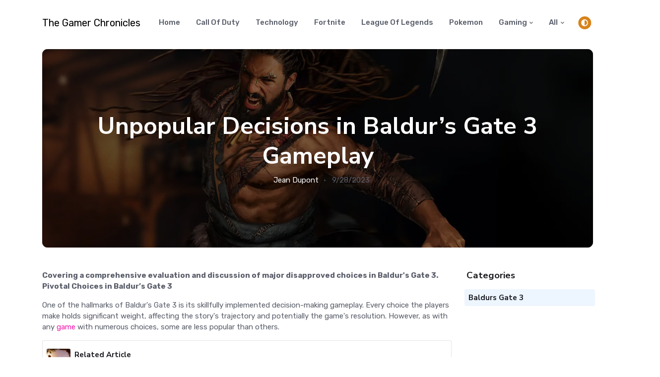

--- FILE ---
content_type: text/html; charset=utf-8
request_url: https://thegamerchronicles.com/gaming/baldurs-gate-3/unpopular-decisions-in-baldur-s-gate-3-gameplay/
body_size: 12207
content:


<!DOCTYPE html>
<html lang="en">
<head>
    <title>Unpopular Decisions in Baldur&#x2019;s Gate 3 Gameplay</title>
    <link rel="alternate" type="application/rss+xml" href="https://thegamerchronicles.com/news/feed.rss">
        <link rel="alternate" hreflang="en-US" href="https://thegamerchronicles.com/gaming/baldurs-gate-3/unpopular-decisions-in-baldur-s-gate-3-gameplay/" />

        <script type="application/ld+json">
            {
              "@context": "https://schema.org",
             "@type": "NewsArticle",
              "name": "Unpopular Decisions in Baldur&#x2019;s Gate 3 Gameplay",
              "headline": "Unpopular Decisions in Baldur&#x2019;s Gate 3 Gameplay",
             "image":["https://thegamerchronicles.com/media/l15oisar/yama-orce-barbarian-fv.jpg"],
              "author": {
                "@type": "Person",
                "name": "Jean",
                "url":"https://thegamerchronicles.com/authors/jean-dupont/"
              },
                "datePublished": "2023-09-28T05:08:18.8570000Z",
                 "dateModified": "2023-09-28T05:08:18.8570000Z",
              "description": "Covering a comprehensive evaluation and discussion of major disapproved choices in Baldur&#x27;s Gate 3."
            }
        </script>
    <link rel="alternate" type="application/rss+xml" href="/news/feed.rss">
    <link rel="alternate" type="application/atom+xml" href="/news/feed.atom">
    <meta charset="utf-8">
    <meta name="viewport" content="width=device-width, initial-scale=1, shrink-to-fit=no">
    <meta name="author" content="The Gamer Chronicles">
    <meta name="description" content=" - Gaming & Game News In english">
    <meta charset="UTF-8">
    <meta name="twitter:card" content="summary_large_image">
    <meta property="og:locale" content="en-US">
    <meta name="robots" content="index,follow">
    <link rel="canonical" href="https://thegamerchronicles.com/gaming/baldurs-gate-3/unpopular-decisions-in-baldur-s-gate-3-gameplay/">
    <meta property="og:url" content="https://thegamerchronicles.com/gaming/baldurs-gate-3/unpopular-decisions-in-baldur-s-gate-3-gameplay/">
    <meta property="og:type" content="NewsArticle"><meta property="og:image:alt" content="Unpopular Decisions in Baldur&#x2019;s Gate 3 Gameplay">
    <meta name="theme-color" content="#ffffff">
    <meta name="msapplication-TileColor" content="#ffffff">

        <script async src="https://www.googletagmanager.com/gtag/js?id=G-ES63SG97Z3"></script>
        <script>
            window.dataLayer = window.dataLayer || [];
            function gtag() { dataLayer.push(arguments); }
            gtag('js', new Date());

            gtag('config', 'G-ES63SG97Z3');
        </script>

    <script>
        const storedTheme = localStorage.getItem('theme')

        const getPreferredTheme = () => {
            if (storedTheme) {
                return storedTheme
            }
            return 'light';
            return window.matchMedia('(prefers-color-scheme: dark)').matches ? 'dark' : 'light'
        }

        const setTheme = function (theme) {
            if (theme === 'auto' && window.matchMedia('(prefers-color-scheme: dark)').matches) {
                document.documentElement.setAttribute('data-bs-theme', 'dark')
            } else {
                document.documentElement.setAttribute('data-bs-theme', theme)
            }
        }

        setTheme(getPreferredTheme())
        //  document.documentElement.setAttribute('data-bs-theme', 'dark')

        window.addEventListener('DOMContentLoaded', () => {
            var el = document.querySelector('.theme-icon-active');
            if (el != 'undefined' && el != null) {
                const showActiveTheme = theme => {
                    const activeThemeIcon = document.querySelector('.theme-icon-active use')
                    const btnToActive = document.querySelector(`[data-bs-theme-value="${theme}"]`)
                    const svgOfActiveBtn = btnToActive.querySelector('.mode-switch use').getAttribute('href')

                    document.querySelectorAll('[data-bs-theme-value]').forEach(element => {
                        element.classList.remove('active')
                    })

                    btnToActive.classList.add('active')
                    activeThemeIcon.setAttribute('href', svgOfActiveBtn)
                }

                window.matchMedia('(prefers-color-scheme: dark)').addEventListener('change', () => {
                    if (storedTheme !== 'light' || storedTheme !== 'dark') {
                        setTheme(getPreferredTheme())
                    }
                })

                showActiveTheme(getPreferredTheme())

                document.querySelectorAll('[data-bs-theme-value]')
                    .forEach(toggle => {
                        toggle.addEventListener('click', () => {
                            const theme = toggle.getAttribute('data-bs-theme-value')
                            localStorage.setItem('theme', theme)
                            setTheme(theme)
                            showActiveTheme(theme)
                        })
                    })

            }
        })

    </script>

        <link rel="shortcut icon" href="https://thegamerchronicles.com/assets/images/tgcicon.png">
        <meta property="og:image" content="https://thegamerchronicles.com/assets/images/tgcicon.png">

    <link rel="preconnect" href="https://fonts.gstatic.com">
    <link rel="stylesheet" async href="https://fonts.googleapis.com/css2?family=Nunito&#x2B;Sans:wght@400;700&amp;family=Rubik:wght@400;500;700&amp;display=swap">
    <link href="/sb/registered-css-bundle.css.va9481b83e4e375da507d782b836a01786e6c39f7" rel="stylesheet" />

        <link rel="stylesheet" href="/assets/css/tgcColor.css" />
    <script type="text/javascript">!function(T,l,y){var S=T.location,k="script",D="instrumentationKey",C="ingestionendpoint",I="disableExceptionTracking",E="ai.device.",b="toLowerCase",w="crossOrigin",N="POST",e="appInsightsSDK",t=y.name||"appInsights";(y.name||T[e])&&(T[e]=t);var n=T[t]||function(d){var g=!1,f=!1,m={initialize:!0,queue:[],sv:"5",version:2,config:d};function v(e,t){var n={},a="Browser";return n[E+"id"]=a[b](),n[E+"type"]=a,n["ai.operation.name"]=S&&S.pathname||"_unknown_",n["ai.internal.sdkVersion"]="javascript:snippet_"+(m.sv||m.version),{time:function(){var e=new Date;function t(e){var t=""+e;return 1===t.length&&(t="0"+t),t}return e.getUTCFullYear()+"-"+t(1+e.getUTCMonth())+"-"+t(e.getUTCDate())+"T"+t(e.getUTCHours())+":"+t(e.getUTCMinutes())+":"+t(e.getUTCSeconds())+"."+((e.getUTCMilliseconds()/1e3).toFixed(3)+"").slice(2,5)+"Z"}(),iKey:e,name:"Microsoft.ApplicationInsights."+e.replace(/-/g,"")+"."+t,sampleRate:100,tags:n,data:{baseData:{ver:2}}}}var h=d.url||y.src;if(h){function a(e){var t,n,a,i,r,o,s,c,u,p,l;g=!0,m.queue=[],f||(f=!0,t=h,s=function(){var e={},t=d.connectionString;if(t)for(var n=t.split(";"),a=0;a<n.length;a++){var i=n[a].split("=");2===i.length&&(e[i[0][b]()]=i[1])}if(!e[C]){var r=e.endpointsuffix,o=r?e.location:null;e[C]="https://"+(o?o+".":"")+"dc."+(r||"services.visualstudio.com")}return e}(),c=s[D]||d[D]||"",u=s[C],p=u?u+"/v2/track":d.endpointUrl,(l=[]).push((n="SDK LOAD Failure: Failed to load Application Insights SDK script (See stack for details)",a=t,i=p,(o=(r=v(c,"Exception")).data).baseType="ExceptionData",o.baseData.exceptions=[{typeName:"SDKLoadFailed",message:n.replace(/\./g,"-"),hasFullStack:!1,stack:n+"\nSnippet failed to load ["+a+"] -- Telemetry is disabled\nHelp Link: https://go.microsoft.com/fwlink/?linkid=2128109\nHost: "+(S&&S.pathname||"_unknown_")+"\nEndpoint: "+i,parsedStack:[]}],r)),l.push(function(e,t,n,a){var i=v(c,"Message"),r=i.data;r.baseType="MessageData";var o=r.baseData;return o.message='AI (Internal): 99 message:"'+("SDK LOAD Failure: Failed to load Application Insights SDK script (See stack for details) ("+n+")").replace(/\"/g,"")+'"',o.properties={endpoint:a},i}(0,0,t,p)),function(e,t){if(JSON){var n=T.fetch;if(n&&!y.useXhr)n(t,{method:N,body:JSON.stringify(e),mode:"cors"});else if(XMLHttpRequest){var a=new XMLHttpRequest;a.open(N,t),a.setRequestHeader("Content-type","application/json"),a.send(JSON.stringify(e))}}}(l,p))}function i(e,t){f||setTimeout(function(){!t&&m.core||a()},500)}var e=function(){var n=l.createElement(k);n.src=h;var e=y[w];return!e&&""!==e||"undefined"==n[w]||(n[w]=e),n.onload=i,n.onerror=a,n.onreadystatechange=function(e,t){"loaded"!==n.readyState&&"complete"!==n.readyState||i(0,t)},n}();y.ld<0?l.getElementsByTagName("head")[0].appendChild(e):setTimeout(function(){l.getElementsByTagName(k)[0].parentNode.appendChild(e)},y.ld||0)}try{m.cookie=l.cookie}catch(p){}function t(e){for(;e.length;)!function(t){m[t]=function(){var e=arguments;g||m.queue.push(function(){m[t].apply(m,e)})}}(e.pop())}var n="track",r="TrackPage",o="TrackEvent";t([n+"Event",n+"PageView",n+"Exception",n+"Trace",n+"DependencyData",n+"Metric",n+"PageViewPerformance","start"+r,"stop"+r,"start"+o,"stop"+o,"addTelemetryInitializer","setAuthenticatedUserContext","clearAuthenticatedUserContext","flush"]),m.SeverityLevel={Verbose:0,Information:1,Warning:2,Error:3,Critical:4};var s=(d.extensionConfig||{}).ApplicationInsightsAnalytics||{};if(!0!==d[I]&&!0!==s[I]){var c="onerror";t(["_"+c]);var u=T[c];T[c]=function(e,t,n,a,i){var r=u&&u(e,t,n,a,i);return!0!==r&&m["_"+c]({message:e,url:t,lineNumber:n,columnNumber:a,error:i}),r},d.autoExceptionInstrumented=!0}return m}(y.cfg);function a(){y.onInit&&y.onInit(n)}(T[t]=n).queue&&0===n.queue.length?(n.queue.push(a),n.trackPageView({})):a()}(window,document,{
src: "https://js.monitor.azure.com/scripts/b/ai.2.min.js", // The SDK URL Source
crossOrigin: "anonymous", 
cfg: { // Application Insights Configuration
    connectionString: 'InstrumentationKey=1b17b34d-54bd-4f33-9a55-193eb3505f80;IngestionEndpoint=https://westus3-1.in.applicationinsights.azure.com/'
}});</script>

    
            <script async crossorigin="anonymous" src="https://pagead2.googlesyndication.com/pagead/js/adsbygoogle.js?client=ca-pub-1602474961326188"></script>
            <script>    (function (w, d, t, r, u) { var f, n, i; w[u] = w[u] || [], f = function () { var o = { ti: "97063369", enableAutoSpaTracking: true }; o.q = w[u], w[u] = new UET(o), w[u].push("pageLoad") }, n = d.createElement(t), n.src = r, n.async = 1, n.onload = n.onreadystatechange = function () { var s = this.readyState; s && s !== "loaded" && s !== "complete" || (f(), n.onload = n.onreadystatechange = null) }, i = d.getElementsByTagName(t)[0], i.parentNode.insertBefore(n, i) })(window, document, "script", "//bat.bing.com/bat.js", "uetq");</script>


</head>

<body>
    



    <header class="navbar-light navbar-sticky header-static"> <nav class="navbar navbar-expand-lg"> <div class=container> <a class=navbar-brand href="/"> <span>The Gamer Chronicles</span> </a> <button class="navbar-toggler ms-auto" type=button data-bs-toggle=collapse data-bs-target=#navbarCollapse aria-controls=navbarCollapse aria-expanded=false aria-label="Toggle navigation"> <span class="text-body h6 d-none d-sm-inline-block">Menu</span> <span class=navbar-toggler-icon></span> </button> <div class="collapse navbar-collapse" id=navbarCollapse style=z-index:9> <ul class="navbar-nav navbar-nav-scroll ms-auto"><li class=nav-item> <a class=nav-link href="/" id=homeMenu aria-haspopup=true aria-expanded=false title=Home>Home</a> <li class=nav-item> <a class=nav-link href="/call-of-duty/" id=homeMenu aria-haspopup=true aria-expanded=false>Call of Duty</a> <li class=nav-item> <a class=nav-link href="/technology/" id=homeMenu aria-haspopup=true aria-expanded=false>Technology</a> <li class=nav-item> <a class=nav-link href="/fortnite/" id=homeMenu aria-haspopup=true aria-expanded=false>Fortnite</a> <li class=nav-item> <a class=nav-link href="/league-of-legends/" id=homeMenu aria-haspopup=true aria-expanded=false>League of Legends</a> <li class=nav-item> <a class=nav-link href="/pokemon/" id=homeMenu aria-haspopup=true aria-expanded=false>Pokemon</a> <li class="nav-item dropdown"> <a class="nav-link dropdown-toggle" href=# id=homeMenuu data-bs-toggle=dropdown aria-haspopup=true aria-expanded=false>Gaming</a> <ul class=dropdown-menu aria-labelledby=homeMenuu><li> <a class=dropdown-item href="/gaming/starfield/">Starfield</a> <li> <a class=dropdown-item href="/gaming/diablo/">Diablo</a> <li> <a class=dropdown-item href="/gaming/baldurs-gate-3/">Baldurs Gate 3</a> </ul> <li class="nav-item dropdown"> <a class="nav-link dropdown-toggle" href=# id=homeMenuu data-bs-toggle=dropdown aria-haspopup=true aria-expanded=false>All</a> <ul class=dropdown-menu aria-labelledby=homeMenuu><li> <a class=dropdown-item href="/about-us/">About Us</a></ul> </ul> </div> <div class="nav-item dropdown ms-4"> <button class=modeswitch id=bd-theme type=button aria-expanded=false data-bs-toggle=dropdown data-bs-display=static> <svg class=theme-icon-active><use href=#></use></svg> </button> <ul class="dropdown-menu min-w-auto dropdown-menu-end" aria-labelledby=bd-theme><li class=mb-1> <button type=button class="dropdown-item d-flex align-items-center" data-bs-theme-value=light> <svg width=16 height=16 fill=currentColor class="bi bi-brightness-high-fill fa-fw mode-switch me-1" viewBox="0 0 16 16"><path d="M12 8a4 4 0 1 1-8 0 4 4 0 0 1 8 0zM8 0a.5.5 0 0 1 .5.5v2a.5.5 0 0 1-1 0v-2A.5.5 0 0 1 8 0zm0 13a.5.5 0 0 1 .5.5v2a.5.5 0 0 1-1 0v-2A.5.5 0 0 1 8 13zm8-5a.5.5 0 0 1-.5.5h-2a.5.5 0 0 1 0-1h2a.5.5 0 0 1 .5.5zM3 8a.5.5 0 0 1-.5.5h-2a.5.5 0 0 1 0-1h2A.5.5 0 0 1 3 8zm10.657-5.657a.5.5 0 0 1 0 .707l-1.414 1.415a.5.5 0 1 1-.707-.708l1.414-1.414a.5.5 0 0 1 .707 0zm-9.193 9.193a.5.5 0 0 1 0 .707L3.05 13.657a.5.5 0 0 1-.707-.707l1.414-1.414a.5.5 0 0 1 .707 0zm9.193 2.121a.5.5 0 0 1-.707 0l-1.414-1.414a.5.5 0 0 1 .707-.707l1.414 1.414a.5.5 0 0 1 0 .707zM4.464 4.465a.5.5 0 0 1-.707 0L2.343 3.05a.5.5 0 1 1 .707-.707l1.414 1.414a.5.5 0 0 1 0 .708z" /><use href=#></use></svg>Light </button> <li class=mb-1> <button type=button class="dropdown-item d-flex align-items-center" data-bs-theme-value=dark> <svg xmlns=http://www.w3.org/2000/svg width=16 height=16 fill=currentColor class="bi bi-moon-stars-fill fa-fw mode-switch me-1" viewBox="0 0 16 16"><path d="M6 .278a.768.768 0 0 1 .08.858 7.208 7.208 0 0 0-.878 3.46c0 4.021 3.278 7.277 7.318 7.277.527 0 1.04-.055 1.533-.16a.787.787 0 0 1 .81.316.733.733 0 0 1-.031.893A8.349 8.349 0 0 1 8.344 16C3.734 16 0 12.286 0 7.71 0 4.266 2.114 1.312 5.124.06A.752.752 0 0 1 6 .278z" /><path d="M10.794 3.148a.217.217 0 0 1 .412 0l.387 1.162c.173.518.579.924 1.097 1.097l1.162.387a.217.217 0 0 1 0 .412l-1.162.387a1.734 1.734 0 0 0-1.097 1.097l-.387 1.162a.217.217 0 0 1-.412 0l-.387-1.162A1.734 1.734 0 0 0 9.31 6.593l-1.162-.387a.217.217 0 0 1 0-.412l1.162-.387a1.734 1.734 0 0 0 1.097-1.097l.387-1.162zM13.863.099a.145.145 0 0 1 .274 0l.258.774c.115.346.386.617.732.732l.774.258a.145.145 0 0 1 0 .274l-.774.258a1.156 1.156 0 0 0-.732.732l-.258.774a.145.145 0 0 1-.274 0l-.258-.774a1.156 1.156 0 0 0-.732-.732l-.774-.258a.145.145 0 0 1 0-.274l.774-.258c.346-.115.617-.386.732-.732L13.863.1z" /><use href=#></use></svg>Dark </button> <li> <button type=button class="dropdown-item d-flex align-items-center active" data-bs-theme-value=auto> <svg xmlns=http://www.w3.org/2000/svg width=16 height=16 fill=currentColor class="bi bi-circle-half fa-fw mode-switch me-1" viewBox="0 0 16 16"><path d="M8 15A7 7 0 1 0 8 1v14zm0 1A8 8 0 1 1 8 0a8 8 0 0 1 0 16z" /><use href=#></use></svg>Auto </button> </ul> </div> </div> </nav> </header>
     <main> <article> <section class=pt-2> <div class=container> <div class=row> <div class=col-12> <div class="card bg-dark-overlay-5 overflow-hidden card-bg-scale h-400 text-center" style="background-image:url(/media/l15oisar/yama-orce-barbarian-fv.jpg?format=WebP&amp;quality=75&amp;v=1d9d7d963dfd9b0);background-position:center left;background-size:cover" title="Yama Orce Barbarian Fv"> <div class="card-img-overlay d-flex align-items-center p-3 p-sm-4"> <div class="w-100 my-auto"> <h1 class="text-white display-5">Unpopular Decisions in Baldur&#x2019;s Gate 3 Gameplay</h1> <ul class="nav nav-divider text-white-force align-items-center justify-content-center"><li class=nav-item> <div class=nav-link> <div class="d-flex align-items-center text-white position-relative"> <span class=ms-3> <a href="https://thegamerchronicles.com/authors/jean-dupont/" class="stretched-link text-reset btn-link">Jean Dupont</a></span> </div> </div> <li class=nav-item>9/28/2023</ul> </div> </div> </div> </div> </div> </div> </section> <section class=pt-0> <div class="container position-relative" data-sticky-container> <div class=row> <div class="col-lg-9 mb-5"> <strong>Covering a comprehensive evaluation and discussion of major disapproved choices in Baldur's Gate 3.</strong> <p><strong>Pivotal Choices in Baldur’s Gate 3</strong> <p>One of the hallmarks of Baldur's Gate 3 is its skillfully implemented decision-making gameplay. Every choice the players make holds significant weight, affecting the story's trajectory and potentially the game's resolution. However, as with any<a href=https://thegamerchronicles.com alt='The Gamer Chronicles'> game </a>with numerous choices, some are less popular than others.<article class="card border rounded-1 up-hover p-2 mb-3"> <div class="row g-3"> <div class=col-lg-10> <h6 class=card-title> <a href="/gaming/baldurs-gate-3/the-intriguing-character-arc-of-shadowheart-in-baldurs-gate-iii/" class="btn-link text-reset stretched-link"></a> </h6> <div class="d-flex align-items-center position-relative"> <div class="avatar me-2"> <img class="avatar-img rounded-1" src=/media/lv2ba3wo/061520-larian-studios-baldurs-gate-iii.jpg alt="The Intriguing Character Arc of Shadowheart in Baldur's Gate III"> </div> <div> <h6 class=mb-1>Related Article</h6> <ul class="nav align-items-center small"><li class="nav-item me-3">The Intriguing Character Arc of Shadowheart in Baldur&#x27;s Gate III</ul> </div> </div> </div> </div> </article> <p>These unpopular choices are important in their own right because they express the game's spectrum of possible outcomes and illustrate the game's multilinear storytelling. In the world of Baldur’s Gate 3, a game decision could lead to being loved or hated by other characters.</p> <img alt='Unpopular Decisions in Baldur’s Gate 3 Gameplay ImageAlt' style=margin:10px;max-width:50%;width:50%;transform:translate(50%,0%);max-height:50% class='rounded-3 lazyload' data-src="/media/os2fkwys/baldurs_gate_3_art.jpg?format=WebP&amp;quality=50&amp;v=1d9d7d955eed1d0" alt="Baldurs Gate 3 Art"> <p>Moreover, some choices are so disapproved that they are rarely taken up by the player base. This article aims to scrutinize and discuss the most detested single choices in Baldur's Gate 3 and expounds on their respective consequences. <p><strong>“Betrayal in the Goblin Camp” Choice</strong><section class=p-0> <div class=container> <div class=row> <div class=col><script async crossorigin=anonymous src="https://pagead2.googlesyndication.com/pagead/js/adsbygoogle.js?client=ca-pub-1602474961326188"></script><ins class=adsbygoogle style=display:block data-ad-client=ca-pub-1602474961326188 data-ad-slot=1283853668 data-ad-format=auto data-full-width-responsive=true></ins><script>(adsbygoogle=window.adsbygoogle||[]).push({});</script></div> </div> </div> </section> <p>One of the most scandalous choices in the game is the decision to betray comrades in the Goblin Camp. This action angers players due to its opportunistic, vile nature and disregard for the bonds forged with fellow characters throughout the journey. <p>Choosing this pathway results in massive disapproval from the group. This point in the narrative drastically shifts the group dynamics and redefines the player's relations with his or her compatriots. <p>The heavy disapproval associated with this choice demonstrates Baldur's Gate 3's emphasis on camaraderie and the importance of maintaining strong relationships with fellow adventurers.<article class="card border rounded-1 up-hover p-2 mb-3"> <div class="row g-3"> <div class=col-lg-10> <h6 class=card-title> <a href="/gaming/baldurs-gate-3/a-new-aspect-of-baldurs-gate-3-intrigues-gamers/" class="btn-link text-reset stretched-link"></a> </h6> <div class="d-flex align-items-center position-relative"> <div class="avatar me-2"> <img class="avatar-img rounded-1" src=/media/w4thhwx0/astarion.webp alt="A New Aspect of Baldur's Gate 3 Intrigues Gamers"> </div> <div> <h6 class=mb-1>Related Article</h6> <ul class="nav align-items-center small"><li class="nav-item me-3">A New Aspect of Baldur&#x27;s Gate 3 Intrigues Gamers</ul> </div> </div> </div> </div> </article> <p><strong>The Gut vs. Heart Choice</strong> <p>Another unpopular choice is the decision whether to follow your instinct or consider others' feelings. While the instinct's call can lead to survival in specific scenarios, it can also breed hostility.<section class=p-0> <div class=container> <div class=row> <div class=col><script async crossorigin=anonymous src="https://pagead2.googlesyndication.com/pagead/js/adsbygoogle.js?client=ca-pub-1602474961326188"></script><ins class=adsbygoogle style=display:block data-ad-client=ca-pub-1602474961326188 data-ad-slot=1283853668 data-ad-format=auto data-full-width-responsive=true></ins><script>(adsbygoogle=window.adsbygoogle||[]).push({});</script></div> </div> </div> </section> <p>Many times, the decision to rely solely on intuition is viewed negatively by the game's characters. They perceive it as a selfish and thoughtless course of action, prioritizing survival over enhanced in-group relationships. <p>The characters in Baldur’s Gate 3 value empathy. Thus, it is unsurprising when a dismissive attitude towards other party members' sentiments leads to disapproval. It’s a reminder that, in this world, the key to survival is not only strength but also emotional intelligence. <p><strong>The Question of Absolute Power</strong> <p>In Baldur’s Gate 3, power can be used to better one's situation and help others, or it can be used purely for self-interest. The decision to grab power for oneself can lead to disdain and mistrust among the party's members. <p>The choice to take power at the expense of others plunges the storyline into treacherous waters, negatively reversing the patrons' opinions of the protagonist. It indicates a failure to understand the central role of unity and collaboration in this world.<section class=p-0> <div class=container> <div class=row> <div class=col><script async crossorigin=anonymous src="https://pagead2.googlesyndication.com/pagead/js/adsbygoogle.js?client=ca-pub-1602474961326188"></script><ins class=adsbygoogle style=display:block data-ad-client=ca-pub-1602474961326188 data-ad-slot=1283853668 data-ad-format=auto data-full-width-responsive=true></ins><script>(adsbygoogle=window.adsbygoogle||[]).push({});</script></div> </div> </div> </section> <p>The game’s developers evidently created this decision to achieve an important purpose: reminding players that in Baldur’s Gate 3, power can easily lead to downfall if applied without thoughtfulness and consideration for others. <p><strong>Dealing with Halsin</strong> <p>Another dramatic choice in Baldur’s Gate 3 includes the handling of Halsin. Some players opt to hurt or even kill him, leading to severe group disapproval. His position in the storyline and his pivotal role elicit strong reactions resulting from violence against him. <p>As Halsin is a popular and pivotal character within the game, the act of hurting or killing him is seen as untrustworthy and deceitful. It strains group relations and taints the team dynamics. <p>The reaction to this choice encapsulates how Baldur’s Gate 3 requires the player to consider the weight of their actions. In this world, even in moments of crisis and desperation, morality cannot be disregarded. <p><strong>Deceiving the Myconids</strong> <p>Additionally, the decision to deceive the Myconids into believing they are safe is another action met with widespread disapproval. It betrays the group's trust and shakes their belief in the player's character. <p>Deception is an easy way out of tough situations, but players are reminded that choosing such a path often results in debilitating relational consequences later. It undermines the player's credibility as a group member and risks weakening the team’s faith in them. <p>This moment symbolizes the dangerous path that can be taken by pursuing the easier road. The game developers designed Baldur’s Gate 3 to encourage players to prioritize honesty over deception, as trust is hard to regain once lost. <p><strong>Narrative Shift within Baldur's Gate 3</strong> <p>As the narrative of Baldur's Gate 3 progresses, players are continuously faced with scenarios involving moral and ethical dilemmas. In different instances, the players' choices determine their characters' relationships, story progression, and the game's ultimate conclusion. <p>Whether it's to deceive, betray, seek power recklessly, act without empathy, or even harm central characters, these choices contribute to the narrative's development by shaping the trajectories of the character's friendships, alliances, explorations, and conflicts. <p>Baldur's Gate 3's developers have expertly created a<a href=https://thegamerchronicles.com alt='The Gamer Chronicles.com'> gaming </a>universe where every decision is crucial. The game is not just about winning battles or completing quests; it unfolds like an intricate drama where the player's individual, often complex, choices determine the course of the story. <p>This may make the game somewhat challenging for some, but it also enhances the depth and realism of the game experience, placing the player in a vivid, fraught, and unpredictable narrative landscape of stunning possibilities. <p><strong>Conclusion: Reflecting Real-World Dynamics</strong> <p>Baldur's Gate 3 is an intense and engaging game with an extensive narrative universe, challenging the player to strike a precarious balance between personal goals and communal needs. Just like real life, every decision matters, and all choices have consequences. <p>This approach serves to highlight the real-world dynamics of actions and their effects. Furthermore, it provides an immersive, engaging, and uniquely satisfying gaming experience, particularly for those who enjoy deep narratives and complex character interactions. <p>The game's array of unpopular choices showcases the extent to which character decisions can affect not only the player's individual story but the broader game narrative and progression. <p>Ultimately, Baldur's Gate 3 engages players in challenging and profound storytelling, giving them a say in the deep narrative presented, reinforcing the game's status as a paragon of immersive role-playing experiences. </div> <div class=col-lg-3> <div data-sticky data-margin-top=80 data-sticky-for=991> <div class="row g-2"> <h5>Categories</h5> <div class="d-flex justify-content-between align-items-center bg-info bg-opacity-10 rounded p-2 position-relative"> <h6 class="m-0 text-dark"><a href="/gaming/baldurs-gate-3/">Baldurs Gate 3</a></h6> </div> </div> <div class=mt-4><script async crossorigin=anonymous src="https://pagead2.googlesyndication.com/pagead/js/adsbygoogle.js?client=ca-pub-1602474961326188"></script><ins class=adsbygoogle style=display:block data-ad-client=ca-pub-1602474961326188 data-ad-slot=1283853668 data-ad-format=auto data-full-width-responsive=true></ins><script>(adsbygoogle=window.adsbygoogle||[]).push({});</script></div> </div> </div> </div> </div> </section> </article> </main>
    <footer> <div class=container> <div class="row bg-dark py-2 mx-0 card card-header flex-row align-items-center text-center text-md-start"> <div class="col-md-4 mb-3 mb-md-0"></div> <div class="col-push-4 col-md-5 mb-3 mb-md-0"> <div class="text-primary-hover text-muted" style=text-align:center> ©2023 <a href=https://thegamerchronicles.com class="text-reset btn-link" target=_blank>The Gamer Chronicles</a>. All rights reserved <br> <a href="/privacy-policy/" class="text-reset btn-link" target=_blank>Privacy Policy</a> </div> </div> </div> </div> </footer>

    <div class="back-top"><i class="bi bi-arrow-up-short"></i></div>

    <script src="/sb/registered-js-bundle.js.va9481b83e4e375da507d782b836a01786e6c39f7"></script>


    
    <script type="text/javascript" src="/assets/lazysizes.min.js"></script>


</body>
</html>

--- FILE ---
content_type: text/html; charset=utf-8
request_url: https://www.google.com/recaptcha/api2/aframe
body_size: 268
content:
<!DOCTYPE HTML><html><head><meta http-equiv="content-type" content="text/html; charset=UTF-8"></head><body><script nonce="Okafys07aF4t0uD3dtJNUQ">/** Anti-fraud and anti-abuse applications only. See google.com/recaptcha */ try{var clients={'sodar':'https://pagead2.googlesyndication.com/pagead/sodar?'};window.addEventListener("message",function(a){try{if(a.source===window.parent){var b=JSON.parse(a.data);var c=clients[b['id']];if(c){var d=document.createElement('img');d.src=c+b['params']+'&rc='+(localStorage.getItem("rc::a")?sessionStorage.getItem("rc::b"):"");window.document.body.appendChild(d);sessionStorage.setItem("rc::e",parseInt(sessionStorage.getItem("rc::e")||0)+1);localStorage.setItem("rc::h",'1769351753952');}}}catch(b){}});window.parent.postMessage("_grecaptcha_ready", "*");}catch(b){}</script></body></html>

--- FILE ---
content_type: text/javascript
request_url: https://thegamerchronicles.com/sb/registered-js-bundle.js.va9481b83e4e375da507d782b836a01786e6c39f7
body_size: 63355
content:
/*!
  * Bootstrap v5.3.0-alpha1 (https://getbootstrap.com/)
  * Copyright 2011-2022 The Bootstrap Authors (https://github.com/twbs/bootstrap/graphs/contributors)
  * Licensed under MIT (https://github.com/twbs/bootstrap/blob/main/LICENSE)
  */
!function(t,e){"object"==typeof exports&&"undefined"!=typeof module?module.exports=e():"function"==typeof define&&define.amd?define(e):(t="undefined"!=typeof globalThis?globalThis:t||self).bootstrap=e()}(this,(function(){"use strict";const t="transitionend",e=t=>(t&&window.CSS&&window.CSS.escape&&(t=t.replace(/#([^\s"#']+)/g,((t,e)=>`#${CSS.escape(e)}`))),t),i=e=>{e.dispatchEvent(new Event(t))},n=t=>!(!t||"object"!=typeof t)&&(void 0!==t.jquery&&(t=t[0]),void 0!==t.nodeType),s=t=>n(t)?t.jquery?t[0]:t:"string"==typeof t&&t.length>0?document.querySelector(e(t)):null,o=t=>{if(!n(t)||0===t.getClientRects().length)return!1;const e="visible"===getComputedStyle(t).getPropertyValue("visibility"),i=t.closest("details:not([open])");if(!i)return e;if(i!==t){const e=t.closest("summary");if(e&&e.parentNode!==i)return!1;if(null===e)return!1}return e},r=t=>!t||t.nodeType!==Node.ELEMENT_NODE||!!t.classList.contains("disabled")||(void 0!==t.disabled?t.disabled:t.hasAttribute("disabled")&&"false"!==t.getAttribute("disabled")),a=t=>{if(!document.documentElement.attachShadow)return null;if("function"==typeof t.getRootNode){const e=t.getRootNode();return e instanceof ShadowRoot?e:null}return t instanceof ShadowRoot?t:t.parentNode?a(t.parentNode):null},l=()=>{},c=t=>{t.offsetHeight},h=()=>window.jQuery&&!document.body.hasAttribute("data-bs-no-jquery")?window.jQuery:null,d=[],u=()=>"rtl"===document.documentElement.dir,f=t=>{var e;e=()=>{const e=h();if(e){const i=t.NAME,n=e.fn[i];e.fn[i]=t.jQueryInterface,e.fn[i].Constructor=t,e.fn[i].noConflict=()=>(e.fn[i]=n,t.jQueryInterface)}},"loading"===document.readyState?(d.length||document.addEventListener("DOMContentLoaded",(()=>{for(const t of d)t()})),d.push(e)):e()},p=(t,e=[],i=t)=>"function"==typeof t?t(...e):i,m=(e,n,s=!0)=>{if(!s)return void p(e);const o=(t=>{if(!t)return 0;let{transitionDuration:e,transitionDelay:i}=window.getComputedStyle(t);const n=Number.parseFloat(e),s=Number.parseFloat(i);return n||s?(e=e.split(",")[0],i=i.split(",")[0],1e3*(Number.parseFloat(e)+Number.parseFloat(i))):0})(n)+5;let r=!1;const a=({target:i})=>{i===n&&(r=!0,n.removeEventListener(t,a),p(e))};n.addEventListener(t,a),setTimeout((()=>{r||i(n)}),o)},g=(t,e,i,n)=>{const s=t.length;let o=t.indexOf(e);return-1===o?!i&&n?t[s-1]:t[0]:(o+=i?1:-1,n&&(o=(o+s)%s),t[Math.max(0,Math.min(o,s-1))])},_=/[^.]*(?=\..*)\.|.*/,b=/\..*/,v=/::\d+$/,y={};let w=1;const A={mouseenter:"mouseover",mouseleave:"mouseout"},E=new Set(["click","dblclick","mouseup","mousedown","contextmenu","mousewheel","DOMMouseScroll","mouseover","mouseout","mousemove","selectstart","selectend","keydown","keypress","keyup","orientationchange","touchstart","touchmove","touchend","touchcancel","pointerdown","pointermove","pointerup","pointerleave","pointercancel","gesturestart","gesturechange","gestureend","focus","blur","change","reset","select","submit","focusin","focusout","load","unload","beforeunload","resize","move","DOMContentLoaded","readystatechange","error","abort","scroll"]);function T(t,e){return e&&`${e}::${w++}`||t.uidEvent||w++}function C(t){const e=T(t);return t.uidEvent=e,y[e]=y[e]||{},y[e]}function O(t,e,i=null){return Object.values(t).find((t=>t.callable===e&&t.delegationSelector===i))}function x(t,e,i){const n="string"==typeof e,s=n?i:e||i;let o=D(t);return E.has(o)||(o=t),[n,s,o]}function k(t,e,i,n,s){if("string"!=typeof e||!t)return;let[o,r,a]=x(e,i,n);if(e in A){const t=t=>function(e){if(!e.relatedTarget||e.relatedTarget!==e.delegateTarget&&!e.delegateTarget.contains(e.relatedTarget))return t.call(this,e)};r=t(r)}const l=C(t),c=l[a]||(l[a]={}),h=O(c,r,o?i:null);if(h)return void(h.oneOff=h.oneOff&&s);const d=T(r,e.replace(_,"")),u=o?function(t,e,i){return function n(s){const o=t.querySelectorAll(e);for(let{target:r}=s;r&&r!==this;r=r.parentNode)for(const a of o)if(a===r)return N(s,{delegateTarget:r}),n.oneOff&&I.off(t,s.type,e,i),i.apply(r,[s])}}(t,i,r):function(t,e){return function i(n){return N(n,{delegateTarget:t}),i.oneOff&&I.off(t,n.type,e),e.apply(t,[n])}}(t,r);u.delegationSelector=o?i:null,u.callable=r,u.oneOff=s,u.uidEvent=d,c[d]=u,t.addEventListener(a,u,o)}function L(t,e,i,n,s){const o=O(e[i],n,s);o&&(t.removeEventListener(i,o,Boolean(s)),delete e[i][o.uidEvent])}function S(t,e,i,n){const s=e[i]||{};for(const[o,r]of Object.entries(s))o.includes(n)&&L(t,e,i,r.callable,r.delegationSelector)}function D(t){return t=t.replace(b,""),A[t]||t}const I={on(t,e,i,n){k(t,e,i,n,!1)},one(t,e,i,n){k(t,e,i,n,!0)},off(t,e,i,n){if("string"!=typeof e||!t)return;const[s,o,r]=x(e,i,n),a=r!==e,l=C(t),c=l[r]||{},h=e.startsWith(".");if(void 0===o){if(h)for(const i of Object.keys(l))S(t,l,i,e.slice(1));for(const[i,n]of Object.entries(c)){const s=i.replace(v,"");a&&!e.includes(s)||L(t,l,r,n.callable,n.delegationSelector)}}else{if(!Object.keys(c).length)return;L(t,l,r,o,s?i:null)}},trigger(t,e,i){if("string"!=typeof e||!t)return null;const n=h();let s=null,o=!0,r=!0,a=!1;e!==D(e)&&n&&(s=n.Event(e,i),n(t).trigger(s),o=!s.isPropagationStopped(),r=!s.isImmediatePropagationStopped(),a=s.isDefaultPrevented());let l=new Event(e,{bubbles:o,cancelable:!0});return l=N(l,i),a&&l.preventDefault(),r&&t.dispatchEvent(l),l.defaultPrevented&&s&&s.preventDefault(),l}};function N(t,e={}){for(const[i,n]of Object.entries(e))try{t[i]=n}catch(e){Object.defineProperty(t,i,{configurable:!0,get:()=>n})}return t}const P=new Map,j={set(t,e,i){P.has(t)||P.set(t,new Map);const n=P.get(t);n.has(e)||0===n.size?n.set(e,i):console.error(`Bootstrap doesn't allow more than one instance per element. Bound instance: ${Array.from(n.keys())[0]}.`)},get:(t,e)=>P.has(t)&&P.get(t).get(e)||null,remove(t,e){if(!P.has(t))return;const i=P.get(t);i.delete(e),0===i.size&&P.delete(t)}};function M(t){if("true"===t)return!0;if("false"===t)return!1;if(t===Number(t).toString())return Number(t);if(""===t||"null"===t)return null;if("string"!=typeof t)return t;try{return JSON.parse(decodeURIComponent(t))}catch(e){return t}}function F(t){return t.replace(/[A-Z]/g,(t=>`-${t.toLowerCase()}`))}const H={setDataAttribute(t,e,i){t.setAttribute(`data-bs-${F(e)}`,i)},removeDataAttribute(t,e){t.removeAttribute(`data-bs-${F(e)}`)},getDataAttributes(t){if(!t)return{};const e={},i=Object.keys(t.dataset).filter((t=>t.startsWith("bs")&&!t.startsWith("bsConfig")));for(const n of i){let i=n.replace(/^bs/,"");i=i.charAt(0).toLowerCase()+i.slice(1,i.length),e[i]=M(t.dataset[n])}return e},getDataAttribute:(t,e)=>M(t.getAttribute(`data-bs-${F(e)}`))};class ${static get Default(){return{}}static get DefaultType(){return{}}static get NAME(){throw new Error('You have to implement the static method "NAME", for each component!')}_getConfig(t){return t=this._mergeConfigObj(t),t=this._configAfterMerge(t),this._typeCheckConfig(t),t}_configAfterMerge(t){return t}_mergeConfigObj(t,e){const i=n(e)?H.getDataAttribute(e,"config"):{};return{...this.constructor.Default,..."object"==typeof i?i:{},...n(e)?H.getDataAttributes(e):{},..."object"==typeof t?t:{}}}_typeCheckConfig(t,e=this.constructor.DefaultType){for(const[s,o]of Object.entries(e)){const e=t[s],r=n(e)?"element":null==(i=e)?`${i}`:Object.prototype.toString.call(i).match(/\s([a-z]+)/i)[1].toLowerCase();if(!new RegExp(o).test(r))throw new TypeError(`${this.constructor.NAME.toUpperCase()}: Option "${s}" provided type "${r}" but expected type "${o}".`)}var i}}class W extends ${constructor(t,e){super(),(t=s(t))&&(this._element=t,this._config=this._getConfig(e),j.set(this._element,this.constructor.DATA_KEY,this))}dispose(){j.remove(this._element,this.constructor.DATA_KEY),I.off(this._element,this.constructor.EVENT_KEY);for(const t of Object.getOwnPropertyNames(this))this[t]=null}_queueCallback(t,e,i=!0){m(t,e,i)}_getConfig(t){return t=this._mergeConfigObj(t,this._element),t=this._configAfterMerge(t),this._typeCheckConfig(t),t}static getInstance(t){return j.get(s(t),this.DATA_KEY)}static getOrCreateInstance(t,e={}){return this.getInstance(t)||new this(t,"object"==typeof e?e:null)}static get VERSION(){return"5.3.0-alpha1"}static get DATA_KEY(){return`bs.${this.NAME}`}static get EVENT_KEY(){return`.${this.DATA_KEY}`}static eventName(t){return`${t}${this.EVENT_KEY}`}}const B=t=>{let i=t.getAttribute("data-bs-target");if(!i||"#"===i){let e=t.getAttribute("href");if(!e||!e.includes("#")&&!e.startsWith("."))return null;e.includes("#")&&!e.startsWith("#")&&(e=`#${e.split("#")[1]}`),i=e&&"#"!==e?e.trim():null}return e(i)},z={find:(t,e=document.documentElement)=>[].concat(...Element.prototype.querySelectorAll.call(e,t)),findOne:(t,e=document.documentElement)=>Element.prototype.querySelector.call(e,t),children:(t,e)=>[].concat(...t.children).filter((t=>t.matches(e))),parents(t,e){const i=[];let n=t.parentNode.closest(e);for(;n;)i.push(n),n=n.parentNode.closest(e);return i},prev(t,e){let i=t.previousElementSibling;for(;i;){if(i.matches(e))return[i];i=i.previousElementSibling}return[]},next(t,e){let i=t.nextElementSibling;for(;i;){if(i.matches(e))return[i];i=i.nextElementSibling}return[]},focusableChildren(t){const e=["a","button","input","textarea","select","details","[tabindex]",'[contenteditable="true"]'].map((t=>`${t}:not([tabindex^="-"])`)).join(",");return this.find(e,t).filter((t=>!r(t)&&o(t)))},getSelectorFromElement(t){const e=B(t);return e&&z.findOne(e)?e:null},getElementFromSelector(t){const e=B(t);return e?z.findOne(e):null},getMultipleElementsFromSelector(t){const e=B(t);return e?z.find(e):[]}},R=(t,e="hide")=>{const i=`click.dismiss${t.EVENT_KEY}`,n=t.NAME;I.on(document,i,`[data-bs-dismiss="${n}"]`,(function(i){if(["A","AREA"].includes(this.tagName)&&i.preventDefault(),r(this))return;const s=z.getElementFromSelector(this)||this.closest(`.${n}`);t.getOrCreateInstance(s)[e]()}))};class q extends W{static get NAME(){return"alert"}close(){if(I.trigger(this._element,"close.bs.alert").defaultPrevented)return;this._element.classList.remove("show");const t=this._element.classList.contains("fade");this._queueCallback((()=>this._destroyElement()),this._element,t)}_destroyElement(){this._element.remove(),I.trigger(this._element,"closed.bs.alert"),this.dispose()}static jQueryInterface(t){return this.each((function(){const e=q.getOrCreateInstance(this);if("string"==typeof t){if(void 0===e[t]||t.startsWith("_")||"constructor"===t)throw new TypeError(`No method named "${t}"`);e[t](this)}}))}}R(q,"close"),f(q);const V='[data-bs-toggle="button"]';class K extends W{static get NAME(){return"button"}toggle(){this._element.setAttribute("aria-pressed",this._element.classList.toggle("active"))}static jQueryInterface(t){return this.each((function(){const e=K.getOrCreateInstance(this);"toggle"===t&&e[t]()}))}}I.on(document,"click.bs.button.data-api",V,(t=>{t.preventDefault();const e=t.target.closest(V);K.getOrCreateInstance(e).toggle()})),f(K);const Q={endCallback:null,leftCallback:null,rightCallback:null},X={endCallback:"(function|null)",leftCallback:"(function|null)",rightCallback:"(function|null)"};class Y extends ${constructor(t,e){super(),this._element=t,t&&Y.isSupported()&&(this._config=this._getConfig(e),this._deltaX=0,this._supportPointerEvents=Boolean(window.PointerEvent),this._initEvents())}static get Default(){return Q}static get DefaultType(){return X}static get NAME(){return"swipe"}dispose(){I.off(this._element,".bs.swipe")}_start(t){this._supportPointerEvents?this._eventIsPointerPenTouch(t)&&(this._deltaX=t.clientX):this._deltaX=t.touches[0].clientX}_end(t){this._eventIsPointerPenTouch(t)&&(this._deltaX=t.clientX-this._deltaX),this._handleSwipe(),p(this._config.endCallback)}_move(t){this._deltaX=t.touches&&t.touches.length>1?0:t.touches[0].clientX-this._deltaX}_handleSwipe(){const t=Math.abs(this._deltaX);if(t<=40)return;const e=t/this._deltaX;this._deltaX=0,e&&p(e>0?this._config.rightCallback:this._config.leftCallback)}_initEvents(){this._supportPointerEvents?(I.on(this._element,"pointerdown.bs.swipe",(t=>this._start(t))),I.on(this._element,"pointerup.bs.swipe",(t=>this._end(t))),this._element.classList.add("pointer-event")):(I.on(this._element,"touchstart.bs.swipe",(t=>this._start(t))),I.on(this._element,"touchmove.bs.swipe",(t=>this._move(t))),I.on(this._element,"touchend.bs.swipe",(t=>this._end(t))))}_eventIsPointerPenTouch(t){return this._supportPointerEvents&&("pen"===t.pointerType||"touch"===t.pointerType)}static isSupported(){return"ontouchstart"in document.documentElement||navigator.maxTouchPoints>0}}const U="next",G="prev",J="left",Z="right",tt="slid.bs.carousel",et="carousel",it="active",nt={ArrowLeft:Z,ArrowRight:J},st={interval:5e3,keyboard:!0,pause:"hover",ride:!1,touch:!0,wrap:!0},ot={interval:"(number|boolean)",keyboard:"boolean",pause:"(string|boolean)",ride:"(boolean|string)",touch:"boolean",wrap:"boolean"};class rt extends W{constructor(t,e){super(t,e),this._interval=null,this._activeElement=null,this._isSliding=!1,this.touchTimeout=null,this._swipeHelper=null,this._indicatorsElement=z.findOne(".carousel-indicators",this._element),this._addEventListeners(),this._config.ride===et&&this.cycle()}static get Default(){return st}static get DefaultType(){return ot}static get NAME(){return"carousel"}next(){this._slide(U)}nextWhenVisible(){!document.hidden&&o(this._element)&&this.next()}prev(){this._slide(G)}pause(){this._isSliding&&i(this._element),this._clearInterval()}cycle(){this._clearInterval(),this._updateInterval(),this._interval=setInterval((()=>this.nextWhenVisible()),this._config.interval)}_maybeEnableCycle(){this._config.ride&&(this._isSliding?I.one(this._element,tt,(()=>this.cycle())):this.cycle())}to(t){const e=this._getItems();if(t>e.length-1||t<0)return;if(this._isSliding)return void I.one(this._element,tt,(()=>this.to(t)));const i=this._getItemIndex(this._getActive());if(i===t)return;const n=t>i?U:G;this._slide(n,e[t])}dispose(){this._swipeHelper&&this._swipeHelper.dispose(),super.dispose()}_configAfterMerge(t){return t.defaultInterval=t.interval,t}_addEventListeners(){this._config.keyboard&&I.on(this._element,"keydown.bs.carousel",(t=>this._keydown(t))),"hover"===this._config.pause&&(I.on(this._element,"mouseenter.bs.carousel",(()=>this.pause())),I.on(this._element,"mouseleave.bs.carousel",(()=>this._maybeEnableCycle()))),this._config.touch&&Y.isSupported()&&this._addTouchEventListeners()}_addTouchEventListeners(){for(const t of z.find(".carousel-item img",this._element))I.on(t,"dragstart.bs.carousel",(t=>t.preventDefault()));const t={leftCallback:()=>this._slide(this._directionToOrder(J)),rightCallback:()=>this._slide(this._directionToOrder(Z)),endCallback:()=>{"hover"===this._config.pause&&(this.pause(),this.touchTimeout&&clearTimeout(this.touchTimeout),this.touchTimeout=setTimeout((()=>this._maybeEnableCycle()),500+this._config.interval))}};this._swipeHelper=new Y(this._element,t)}_keydown(t){if(/input|textarea/i.test(t.target.tagName))return;const e=nt[t.key];e&&(t.preventDefault(),this._slide(this._directionToOrder(e)))}_getItemIndex(t){return this._getItems().indexOf(t)}_setActiveIndicatorElement(t){if(!this._indicatorsElement)return;const e=z.findOne(".active",this._indicatorsElement);e.classList.remove(it),e.removeAttribute("aria-current");const i=z.findOne(`[data-bs-slide-to="${t}"]`,this._indicatorsElement);i&&(i.classList.add(it),i.setAttribute("aria-current","true"))}_updateInterval(){const t=this._activeElement||this._getActive();if(!t)return;const e=Number.parseInt(t.getAttribute("data-bs-interval"),10);this._config.interval=e||this._config.defaultInterval}_slide(t,e=null){if(this._isSliding)return;const i=this._getActive(),n=t===U,s=e||g(this._getItems(),i,n,this._config.wrap);if(s===i)return;const o=this._getItemIndex(s),r=e=>I.trigger(this._element,e,{relatedTarget:s,direction:this._orderToDirection(t),from:this._getItemIndex(i),to:o});if(r("slide.bs.carousel").defaultPrevented)return;if(!i||!s)return;const a=Boolean(this._interval);this.pause(),this._isSliding=!0,this._setActiveIndicatorElement(o),this._activeElement=s;const l=n?"carousel-item-start":"carousel-item-end",h=n?"carousel-item-next":"carousel-item-prev";s.classList.add(h),c(s),i.classList.add(l),s.classList.add(l),this._queueCallback((()=>{s.classList.remove(l,h),s.classList.add(it),i.classList.remove(it,h,l),this._isSliding=!1,r(tt)}),i,this._isAnimated()),a&&this.cycle()}_isAnimated(){return this._element.classList.contains("slide")}_getActive(){return z.findOne(".active.carousel-item",this._element)}_getItems(){return z.find(".carousel-item",this._element)}_clearInterval(){this._interval&&(clearInterval(this._interval),this._interval=null)}_directionToOrder(t){return u()?t===J?G:U:t===J?U:G}_orderToDirection(t){return u()?t===G?J:Z:t===G?Z:J}static jQueryInterface(t){return this.each((function(){const e=rt.getOrCreateInstance(this,t);if("number"!=typeof t){if("string"==typeof t){if(void 0===e[t]||t.startsWith("_")||"constructor"===t)throw new TypeError(`No method named "${t}"`);e[t]()}}else e.to(t)}))}}I.on(document,"click.bs.carousel.data-api","[data-bs-slide], [data-bs-slide-to]",(function(t){const e=z.getElementFromSelector(this);if(!e||!e.classList.contains(et))return;t.preventDefault();const i=rt.getOrCreateInstance(e),n=this.getAttribute("data-bs-slide-to");return n?(i.to(n),void i._maybeEnableCycle()):"next"===H.getDataAttribute(this,"slide")?(i.next(),void i._maybeEnableCycle()):(i.prev(),void i._maybeEnableCycle())})),I.on(window,"load.bs.carousel.data-api",(()=>{const t=z.find('[data-bs-ride="carousel"]');for(const e of t)rt.getOrCreateInstance(e)})),f(rt);const at="show",lt="collapse",ct="collapsing",ht='[data-bs-toggle="collapse"]',dt={parent:null,toggle:!0},ut={parent:"(null|element)",toggle:"boolean"};class ft extends W{constructor(t,e){super(t,e),this._isTransitioning=!1,this._triggerArray=[];const i=z.find(ht);for(const t of i){const e=z.getSelectorFromElement(t),i=z.find(e).filter((t=>t===this._element));null!==e&&i.length&&this._triggerArray.push(t)}this._initializeChildren(),this._config.parent||this._addAriaAndCollapsedClass(this._triggerArray,this._isShown()),this._config.toggle&&this.toggle()}static get Default(){return dt}static get DefaultType(){return ut}static get NAME(){return"collapse"}toggle(){this._isShown()?this.hide():this.show()}show(){if(this._isTransitioning||this._isShown())return;let t=[];if(this._config.parent&&(t=this._getFirstLevelChildren(".collapse.show, .collapse.collapsing").filter((t=>t!==this._element)).map((t=>ft.getOrCreateInstance(t,{toggle:!1})))),t.length&&t[0]._isTransitioning)return;if(I.trigger(this._element,"show.bs.collapse").defaultPrevented)return;for(const e of t)e.hide();const e=this._getDimension();this._element.classList.remove(lt),this._element.classList.add(ct),this._element.style[e]=0,this._addAriaAndCollapsedClass(this._triggerArray,!0),this._isTransitioning=!0;const i=`scroll${e[0].toUpperCase()+e.slice(1)}`;this._queueCallback((()=>{this._isTransitioning=!1,this._element.classList.remove(ct),this._element.classList.add(lt,at),this._element.style[e]="",I.trigger(this._element,"shown.bs.collapse")}),this._element,!0),this._element.style[e]=`${this._element[i]}px`}hide(){if(this._isTransitioning||!this._isShown())return;if(I.trigger(this._element,"hide.bs.collapse").defaultPrevented)return;const t=this._getDimension();this._element.style[t]=`${this._element.getBoundingClientRect()[t]}px`,c(this._element),this._element.classList.add(ct),this._element.classList.remove(lt,at);for(const t of this._triggerArray){const e=z.getElementFromSelector(t);e&&!this._isShown(e)&&this._addAriaAndCollapsedClass([t],!1)}this._isTransitioning=!0,this._element.style[t]="",this._queueCallback((()=>{this._isTransitioning=!1,this._element.classList.remove(ct),this._element.classList.add(lt),I.trigger(this._element,"hidden.bs.collapse")}),this._element,!0)}_isShown(t=this._element){return t.classList.contains(at)}_configAfterMerge(t){return t.toggle=Boolean(t.toggle),t.parent=s(t.parent),t}_getDimension(){return this._element.classList.contains("collapse-horizontal")?"width":"height"}_initializeChildren(){if(!this._config.parent)return;const t=this._getFirstLevelChildren(ht);for(const e of t){const t=z.getElementFromSelector(e);t&&this._addAriaAndCollapsedClass([e],this._isShown(t))}}_getFirstLevelChildren(t){const e=z.find(":scope .collapse .collapse",this._config.parent);return z.find(t,this._config.parent).filter((t=>!e.includes(t)))}_addAriaAndCollapsedClass(t,e){if(t.length)for(const i of t)i.classList.toggle("collapsed",!e),i.setAttribute("aria-expanded",e)}static jQueryInterface(t){const e={};return"string"==typeof t&&/show|hide/.test(t)&&(e.toggle=!1),this.each((function(){const i=ft.getOrCreateInstance(this,e);if("string"==typeof t){if(void 0===i[t])throw new TypeError(`No method named "${t}"`);i[t]()}}))}}I.on(document,"click.bs.collapse.data-api",ht,(function(t){("A"===t.target.tagName||t.delegateTarget&&"A"===t.delegateTarget.tagName)&&t.preventDefault();for(const t of z.getMultipleElementsFromSelector(this))ft.getOrCreateInstance(t,{toggle:!1}).toggle()})),f(ft);var pt="top",mt="bottom",gt="right",_t="left",bt="auto",vt=[pt,mt,gt,_t],yt="start",wt="end",At="clippingParents",Et="viewport",Tt="popper",Ct="reference",Ot=vt.reduce((function(t,e){return t.concat([e+"-"+yt,e+"-"+wt])}),[]),xt=[].concat(vt,[bt]).reduce((function(t,e){return t.concat([e,e+"-"+yt,e+"-"+wt])}),[]),kt="beforeRead",Lt="read",St="afterRead",Dt="beforeMain",It="main",Nt="afterMain",Pt="beforeWrite",jt="write",Mt="afterWrite",Ft=[kt,Lt,St,Dt,It,Nt,Pt,jt,Mt];function Ht(t){return t?(t.nodeName||"").toLowerCase():null}function $t(t){if(null==t)return window;if("[object Window]"!==t.toString()){var e=t.ownerDocument;return e&&e.defaultView||window}return t}function Wt(t){return t instanceof $t(t).Element||t instanceof Element}function Bt(t){return t instanceof $t(t).HTMLElement||t instanceof HTMLElement}function zt(t){return"undefined"!=typeof ShadowRoot&&(t instanceof $t(t).ShadowRoot||t instanceof ShadowRoot)}const Rt={name:"applyStyles",enabled:!0,phase:"write",fn:function(t){var e=t.state;Object.keys(e.elements).forEach((function(t){var i=e.styles[t]||{},n=e.attributes[t]||{},s=e.elements[t];Bt(s)&&Ht(s)&&(Object.assign(s.style,i),Object.keys(n).forEach((function(t){var e=n[t];!1===e?s.removeAttribute(t):s.setAttribute(t,!0===e?"":e)})))}))},effect:function(t){var e=t.state,i={popper:{position:e.options.strategy,left:"0",top:"0",margin:"0"},arrow:{position:"absolute"},reference:{}};return Object.assign(e.elements.popper.style,i.popper),e.styles=i,e.elements.arrow&&Object.assign(e.elements.arrow.style,i.arrow),function(){Object.keys(e.elements).forEach((function(t){var n=e.elements[t],s=e.attributes[t]||{},o=Object.keys(e.styles.hasOwnProperty(t)?e.styles[t]:i[t]).reduce((function(t,e){return t[e]="",t}),{});Bt(n)&&Ht(n)&&(Object.assign(n.style,o),Object.keys(s).forEach((function(t){n.removeAttribute(t)})))}))}},requires:["computeStyles"]};function qt(t){return t.split("-")[0]}var Vt=Math.max,Kt=Math.min,Qt=Math.round;function Xt(){var t=navigator.userAgentData;return null!=t&&t.brands?t.brands.map((function(t){return t.brand+"/"+t.version})).join(" "):navigator.userAgent}function Yt(){return!/^((?!chrome|android).)*safari/i.test(Xt())}function Ut(t,e,i){void 0===e&&(e=!1),void 0===i&&(i=!1);var n=t.getBoundingClientRect(),s=1,o=1;e&&Bt(t)&&(s=t.offsetWidth>0&&Qt(n.width)/t.offsetWidth||1,o=t.offsetHeight>0&&Qt(n.height)/t.offsetHeight||1);var r=(Wt(t)?$t(t):window).visualViewport,a=!Yt()&&i,l=(n.left+(a&&r?r.offsetLeft:0))/s,c=(n.top+(a&&r?r.offsetTop:0))/o,h=n.width/s,d=n.height/o;return{width:h,height:d,top:c,right:l+h,bottom:c+d,left:l,x:l,y:c}}function Gt(t){var e=Ut(t),i=t.offsetWidth,n=t.offsetHeight;return Math.abs(e.width-i)<=1&&(i=e.width),Math.abs(e.height-n)<=1&&(n=e.height),{x:t.offsetLeft,y:t.offsetTop,width:i,height:n}}function Jt(t,e){var i=e.getRootNode&&e.getRootNode();if(t.contains(e))return!0;if(i&&zt(i)){var n=e;do{if(n&&t.isSameNode(n))return!0;n=n.parentNode||n.host}while(n)}return!1}function Zt(t){return $t(t).getComputedStyle(t)}function te(t){return["table","td","th"].indexOf(Ht(t))>=0}function ee(t){return((Wt(t)?t.ownerDocument:t.document)||window.document).documentElement}function ie(t){return"html"===Ht(t)?t:t.assignedSlot||t.parentNode||(zt(t)?t.host:null)||ee(t)}function ne(t){return Bt(t)&&"fixed"!==Zt(t).position?t.offsetParent:null}function se(t){for(var e=$t(t),i=ne(t);i&&te(i)&&"static"===Zt(i).position;)i=ne(i);return i&&("html"===Ht(i)||"body"===Ht(i)&&"static"===Zt(i).position)?e:i||function(t){var e=/firefox/i.test(Xt());if(/Trident/i.test(Xt())&&Bt(t)&&"fixed"===Zt(t).position)return null;var i=ie(t);for(zt(i)&&(i=i.host);Bt(i)&&["html","body"].indexOf(Ht(i))<0;){var n=Zt(i);if("none"!==n.transform||"none"!==n.perspective||"paint"===n.contain||-1!==["transform","perspective"].indexOf(n.willChange)||e&&"filter"===n.willChange||e&&n.filter&&"none"!==n.filter)return i;i=i.parentNode}return null}(t)||e}function oe(t){return["top","bottom"].indexOf(t)>=0?"x":"y"}function re(t,e,i){return Vt(t,Kt(e,i))}function ae(t){return Object.assign({},{top:0,right:0,bottom:0,left:0},t)}function le(t,e){return e.reduce((function(e,i){return e[i]=t,e}),{})}const ce={name:"arrow",enabled:!0,phase:"main",fn:function(t){var e,i=t.state,n=t.name,s=t.options,o=i.elements.arrow,r=i.modifiersData.popperOffsets,a=qt(i.placement),l=oe(a),c=[_t,gt].indexOf(a)>=0?"height":"width";if(o&&r){var h=function(t,e){return ae("number"!=typeof(t="function"==typeof t?t(Object.assign({},e.rects,{placement:e.placement})):t)?t:le(t,vt))}(s.padding,i),d=Gt(o),u="y"===l?pt:_t,f="y"===l?mt:gt,p=i.rects.reference[c]+i.rects.reference[l]-r[l]-i.rects.popper[c],m=r[l]-i.rects.reference[l],g=se(o),_=g?"y"===l?g.clientHeight||0:g.clientWidth||0:0,b=p/2-m/2,v=h[u],y=_-d[c]-h[f],w=_/2-d[c]/2+b,A=re(v,w,y),E=l;i.modifiersData[n]=((e={})[E]=A,e.centerOffset=A-w,e)}},effect:function(t){var e=t.state,i=t.options.element,n=void 0===i?"[data-popper-arrow]":i;null!=n&&("string"!=typeof n||(n=e.elements.popper.querySelector(n)))&&Jt(e.elements.popper,n)&&(e.elements.arrow=n)},requires:["popperOffsets"],requiresIfExists:["preventOverflow"]};function he(t){return t.split("-")[1]}var de={top:"auto",right:"auto",bottom:"auto",left:"auto"};function ue(t){var e,i=t.popper,n=t.popperRect,s=t.placement,o=t.variation,r=t.offsets,a=t.position,l=t.gpuAcceleration,c=t.adaptive,h=t.roundOffsets,d=t.isFixed,u=r.x,f=void 0===u?0:u,p=r.y,m=void 0===p?0:p,g="function"==typeof h?h({x:f,y:m}):{x:f,y:m};f=g.x,m=g.y;var _=r.hasOwnProperty("x"),b=r.hasOwnProperty("y"),v=_t,y=pt,w=window;if(c){var A=se(i),E="clientHeight",T="clientWidth";A===$t(i)&&"static"!==Zt(A=ee(i)).position&&"absolute"===a&&(E="scrollHeight",T="scrollWidth"),(s===pt||(s===_t||s===gt)&&o===wt)&&(y=mt,m-=(d&&A===w&&w.visualViewport?w.visualViewport.height:A[E])-n.height,m*=l?1:-1),s!==_t&&(s!==pt&&s!==mt||o!==wt)||(v=gt,f-=(d&&A===w&&w.visualViewport?w.visualViewport.width:A[T])-n.width,f*=l?1:-1)}var C,O=Object.assign({position:a},c&&de),x=!0===h?function(t){var e=t.x,i=t.y,n=window.devicePixelRatio||1;return{x:Qt(e*n)/n||0,y:Qt(i*n)/n||0}}({x:f,y:m}):{x:f,y:m};return f=x.x,m=x.y,l?Object.assign({},O,((C={})[y]=b?"0":"",C[v]=_?"0":"",C.transform=(w.devicePixelRatio||1)<=1?"translate("+f+"px, "+m+"px)":"translate3d("+f+"px, "+m+"px, 0)",C)):Object.assign({},O,((e={})[y]=b?m+"px":"",e[v]=_?f+"px":"",e.transform="",e))}const fe={name:"computeStyles",enabled:!0,phase:"beforeWrite",fn:function(t){var e=t.state,i=t.options,n=i.gpuAcceleration,s=void 0===n||n,o=i.adaptive,r=void 0===o||o,a=i.roundOffsets,l=void 0===a||a,c={placement:qt(e.placement),variation:he(e.placement),popper:e.elements.popper,popperRect:e.rects.popper,gpuAcceleration:s,isFixed:"fixed"===e.options.strategy};null!=e.modifiersData.popperOffsets&&(e.styles.popper=Object.assign({},e.styles.popper,ue(Object.assign({},c,{offsets:e.modifiersData.popperOffsets,position:e.options.strategy,adaptive:r,roundOffsets:l})))),null!=e.modifiersData.arrow&&(e.styles.arrow=Object.assign({},e.styles.arrow,ue(Object.assign({},c,{offsets:e.modifiersData.arrow,position:"absolute",adaptive:!1,roundOffsets:l})))),e.attributes.popper=Object.assign({},e.attributes.popper,{"data-popper-placement":e.placement})},data:{}};var pe={passive:!0};const me={name:"eventListeners",enabled:!0,phase:"write",fn:function(){},effect:function(t){var e=t.state,i=t.instance,n=t.options,s=n.scroll,o=void 0===s||s,r=n.resize,a=void 0===r||r,l=$t(e.elements.popper),c=[].concat(e.scrollParents.reference,e.scrollParents.popper);return o&&c.forEach((function(t){t.addEventListener("scroll",i.update,pe)})),a&&l.addEventListener("resize",i.update,pe),function(){o&&c.forEach((function(t){t.removeEventListener("scroll",i.update,pe)})),a&&l.removeEventListener("resize",i.update,pe)}},data:{}};var ge={left:"right",right:"left",bottom:"top",top:"bottom"};function _e(t){return t.replace(/left|right|bottom|top/g,(function(t){return ge[t]}))}var be={start:"end",end:"start"};function ve(t){return t.replace(/start|end/g,(function(t){return be[t]}))}function ye(t){var e=$t(t);return{scrollLeft:e.pageXOffset,scrollTop:e.pageYOffset}}function we(t){return Ut(ee(t)).left+ye(t).scrollLeft}function Ae(t){var e=Zt(t),i=e.overflow,n=e.overflowX,s=e.overflowY;return/auto|scroll|overlay|hidden/.test(i+s+n)}function Ee(t){return["html","body","#document"].indexOf(Ht(t))>=0?t.ownerDocument.body:Bt(t)&&Ae(t)?t:Ee(ie(t))}function Te(t,e){var i;void 0===e&&(e=[]);var n=Ee(t),s=n===(null==(i=t.ownerDocument)?void 0:i.body),o=$t(n),r=s?[o].concat(o.visualViewport||[],Ae(n)?n:[]):n,a=e.concat(r);return s?a:a.concat(Te(ie(r)))}function Ce(t){return Object.assign({},t,{left:t.x,top:t.y,right:t.x+t.width,bottom:t.y+t.height})}function Oe(t,e,i){return e===Et?Ce(function(t,e){var i=$t(t),n=ee(t),s=i.visualViewport,o=n.clientWidth,r=n.clientHeight,a=0,l=0;if(s){o=s.width,r=s.height;var c=Yt();(c||!c&&"fixed"===e)&&(a=s.offsetLeft,l=s.offsetTop)}return{width:o,height:r,x:a+we(t),y:l}}(t,i)):Wt(e)?function(t,e){var i=Ut(t,!1,"fixed"===e);return i.top=i.top+t.clientTop,i.left=i.left+t.clientLeft,i.bottom=i.top+t.clientHeight,i.right=i.left+t.clientWidth,i.width=t.clientWidth,i.height=t.clientHeight,i.x=i.left,i.y=i.top,i}(e,i):Ce(function(t){var e,i=ee(t),n=ye(t),s=null==(e=t.ownerDocument)?void 0:e.body,o=Vt(i.scrollWidth,i.clientWidth,s?s.scrollWidth:0,s?s.clientWidth:0),r=Vt(i.scrollHeight,i.clientHeight,s?s.scrollHeight:0,s?s.clientHeight:0),a=-n.scrollLeft+we(t),l=-n.scrollTop;return"rtl"===Zt(s||i).direction&&(a+=Vt(i.clientWidth,s?s.clientWidth:0)-o),{width:o,height:r,x:a,y:l}}(ee(t)))}function xe(t){var e,i=t.reference,n=t.element,s=t.placement,o=s?qt(s):null,r=s?he(s):null,a=i.x+i.width/2-n.width/2,l=i.y+i.height/2-n.height/2;switch(o){case pt:e={x:a,y:i.y-n.height};break;case mt:e={x:a,y:i.y+i.height};break;case gt:e={x:i.x+i.width,y:l};break;case _t:e={x:i.x-n.width,y:l};break;default:e={x:i.x,y:i.y}}var c=o?oe(o):null;if(null!=c){var h="y"===c?"height":"width";switch(r){case yt:e[c]=e[c]-(i[h]/2-n[h]/2);break;case wt:e[c]=e[c]+(i[h]/2-n[h]/2)}}return e}function ke(t,e){void 0===e&&(e={});var i=e,n=i.placement,s=void 0===n?t.placement:n,o=i.strategy,r=void 0===o?t.strategy:o,a=i.boundary,l=void 0===a?At:a,c=i.rootBoundary,h=void 0===c?Et:c,d=i.elementContext,u=void 0===d?Tt:d,f=i.altBoundary,p=void 0!==f&&f,m=i.padding,g=void 0===m?0:m,_=ae("number"!=typeof g?g:le(g,vt)),b=u===Tt?Ct:Tt,v=t.rects.popper,y=t.elements[p?b:u],w=function(t,e,i,n){var s="clippingParents"===e?function(t){var e=Te(ie(t)),i=["absolute","fixed"].indexOf(Zt(t).position)>=0&&Bt(t)?se(t):t;return Wt(i)?e.filter((function(t){return Wt(t)&&Jt(t,i)&&"body"!==Ht(t)})):[]}(t):[].concat(e),o=[].concat(s,[i]),r=o[0],a=o.reduce((function(e,i){var s=Oe(t,i,n);return e.top=Vt(s.top,e.top),e.right=Kt(s.right,e.right),e.bottom=Kt(s.bottom,e.bottom),e.left=Vt(s.left,e.left),e}),Oe(t,r,n));return a.width=a.right-a.left,a.height=a.bottom-a.top,a.x=a.left,a.y=a.top,a}(Wt(y)?y:y.contextElement||ee(t.elements.popper),l,h,r),A=Ut(t.elements.reference),E=xe({reference:A,element:v,strategy:"absolute",placement:s}),T=Ce(Object.assign({},v,E)),C=u===Tt?T:A,O={top:w.top-C.top+_.top,bottom:C.bottom-w.bottom+_.bottom,left:w.left-C.left+_.left,right:C.right-w.right+_.right},x=t.modifiersData.offset;if(u===Tt&&x){var k=x[s];Object.keys(O).forEach((function(t){var e=[gt,mt].indexOf(t)>=0?1:-1,i=[pt,mt].indexOf(t)>=0?"y":"x";O[t]+=k[i]*e}))}return O}function Le(t,e){void 0===e&&(e={});var i=e,n=i.placement,s=i.boundary,o=i.rootBoundary,r=i.padding,a=i.flipVariations,l=i.allowedAutoPlacements,c=void 0===l?xt:l,h=he(n),d=h?a?Ot:Ot.filter((function(t){return he(t)===h})):vt,u=d.filter((function(t){return c.indexOf(t)>=0}));0===u.length&&(u=d);var f=u.reduce((function(e,i){return e[i]=ke(t,{placement:i,boundary:s,rootBoundary:o,padding:r})[qt(i)],e}),{});return Object.keys(f).sort((function(t,e){return f[t]-f[e]}))}const Se={name:"flip",enabled:!0,phase:"main",fn:function(t){var e=t.state,i=t.options,n=t.name;if(!e.modifiersData[n]._skip){for(var s=i.mainAxis,o=void 0===s||s,r=i.altAxis,a=void 0===r||r,l=i.fallbackPlacements,c=i.padding,h=i.boundary,d=i.rootBoundary,u=i.altBoundary,f=i.flipVariations,p=void 0===f||f,m=i.allowedAutoPlacements,g=e.options.placement,_=qt(g),b=l||(_!==g&&p?function(t){if(qt(t)===bt)return[];var e=_e(t);return[ve(t),e,ve(e)]}(g):[_e(g)]),v=[g].concat(b).reduce((function(t,i){return t.concat(qt(i)===bt?Le(e,{placement:i,boundary:h,rootBoundary:d,padding:c,flipVariations:p,allowedAutoPlacements:m}):i)}),[]),y=e.rects.reference,w=e.rects.popper,A=new Map,E=!0,T=v[0],C=0;C<v.length;C++){var O=v[C],x=qt(O),k=he(O)===yt,L=[pt,mt].indexOf(x)>=0,S=L?"width":"height",D=ke(e,{placement:O,boundary:h,rootBoundary:d,altBoundary:u,padding:c}),I=L?k?gt:_t:k?mt:pt;y[S]>w[S]&&(I=_e(I));var N=_e(I),P=[];if(o&&P.push(D[x]<=0),a&&P.push(D[I]<=0,D[N]<=0),P.every((function(t){return t}))){T=O,E=!1;break}A.set(O,P)}if(E)for(var j=function(t){var e=v.find((function(e){var i=A.get(e);if(i)return i.slice(0,t).every((function(t){return t}))}));if(e)return T=e,"break"},M=p?3:1;M>0&&"break"!==j(M);M--);e.placement!==T&&(e.modifiersData[n]._skip=!0,e.placement=T,e.reset=!0)}},requiresIfExists:["offset"],data:{_skip:!1}};function De(t,e,i){return void 0===i&&(i={x:0,y:0}),{top:t.top-e.height-i.y,right:t.right-e.width+i.x,bottom:t.bottom-e.height+i.y,left:t.left-e.width-i.x}}function Ie(t){return[pt,gt,mt,_t].some((function(e){return t[e]>=0}))}const Ne={name:"hide",enabled:!0,phase:"main",requiresIfExists:["preventOverflow"],fn:function(t){var e=t.state,i=t.name,n=e.rects.reference,s=e.rects.popper,o=e.modifiersData.preventOverflow,r=ke(e,{elementContext:"reference"}),a=ke(e,{altBoundary:!0}),l=De(r,n),c=De(a,s,o),h=Ie(l),d=Ie(c);e.modifiersData[i]={referenceClippingOffsets:l,popperEscapeOffsets:c,isReferenceHidden:h,hasPopperEscaped:d},e.attributes.popper=Object.assign({},e.attributes.popper,{"data-popper-reference-hidden":h,"data-popper-escaped":d})}},Pe={name:"offset",enabled:!0,phase:"main",requires:["popperOffsets"],fn:function(t){var e=t.state,i=t.options,n=t.name,s=i.offset,o=void 0===s?[0,0]:s,r=xt.reduce((function(t,i){return t[i]=function(t,e,i){var n=qt(t),s=[_t,pt].indexOf(n)>=0?-1:1,o="function"==typeof i?i(Object.assign({},e,{placement:t})):i,r=o[0],a=o[1];return r=r||0,a=(a||0)*s,[_t,gt].indexOf(n)>=0?{x:a,y:r}:{x:r,y:a}}(i,e.rects,o),t}),{}),a=r[e.placement],l=a.x,c=a.y;null!=e.modifiersData.popperOffsets&&(e.modifiersData.popperOffsets.x+=l,e.modifiersData.popperOffsets.y+=c),e.modifiersData[n]=r}},je={name:"popperOffsets",enabled:!0,phase:"read",fn:function(t){var e=t.state,i=t.name;e.modifiersData[i]=xe({reference:e.rects.reference,element:e.rects.popper,strategy:"absolute",placement:e.placement})},data:{}},Me={name:"preventOverflow",enabled:!0,phase:"main",fn:function(t){var e=t.state,i=t.options,n=t.name,s=i.mainAxis,o=void 0===s||s,r=i.altAxis,a=void 0!==r&&r,l=i.boundary,c=i.rootBoundary,h=i.altBoundary,d=i.padding,u=i.tether,f=void 0===u||u,p=i.tetherOffset,m=void 0===p?0:p,g=ke(e,{boundary:l,rootBoundary:c,padding:d,altBoundary:h}),_=qt(e.placement),b=he(e.placement),v=!b,y=oe(_),w="x"===y?"y":"x",A=e.modifiersData.popperOffsets,E=e.rects.reference,T=e.rects.popper,C="function"==typeof m?m(Object.assign({},e.rects,{placement:e.placement})):m,O="number"==typeof C?{mainAxis:C,altAxis:C}:Object.assign({mainAxis:0,altAxis:0},C),x=e.modifiersData.offset?e.modifiersData.offset[e.placement]:null,k={x:0,y:0};if(A){if(o){var L,S="y"===y?pt:_t,D="y"===y?mt:gt,I="y"===y?"height":"width",N=A[y],P=N+g[S],j=N-g[D],M=f?-T[I]/2:0,F=b===yt?E[I]:T[I],H=b===yt?-T[I]:-E[I],$=e.elements.arrow,W=f&&$?Gt($):{width:0,height:0},B=e.modifiersData["arrow#persistent"]?e.modifiersData["arrow#persistent"].padding:{top:0,right:0,bottom:0,left:0},z=B[S],R=B[D],q=re(0,E[I],W[I]),V=v?E[I]/2-M-q-z-O.mainAxis:F-q-z-O.mainAxis,K=v?-E[I]/2+M+q+R+O.mainAxis:H+q+R+O.mainAxis,Q=e.elements.arrow&&se(e.elements.arrow),X=Q?"y"===y?Q.clientTop||0:Q.clientLeft||0:0,Y=null!=(L=null==x?void 0:x[y])?L:0,U=N+K-Y,G=re(f?Kt(P,N+V-Y-X):P,N,f?Vt(j,U):j);A[y]=G,k[y]=G-N}if(a){var J,Z="x"===y?pt:_t,tt="x"===y?mt:gt,et=A[w],it="y"===w?"height":"width",nt=et+g[Z],st=et-g[tt],ot=-1!==[pt,_t].indexOf(_),rt=null!=(J=null==x?void 0:x[w])?J:0,at=ot?nt:et-E[it]-T[it]-rt+O.altAxis,lt=ot?et+E[it]+T[it]-rt-O.altAxis:st,ct=f&&ot?function(t,e,i){var n=re(t,e,i);return n>i?i:n}(at,et,lt):re(f?at:nt,et,f?lt:st);A[w]=ct,k[w]=ct-et}e.modifiersData[n]=k}},requiresIfExists:["offset"]};function Fe(t,e,i){void 0===i&&(i=!1);var n,s,o=Bt(e),r=Bt(e)&&function(t){var e=t.getBoundingClientRect(),i=Qt(e.width)/t.offsetWidth||1,n=Qt(e.height)/t.offsetHeight||1;return 1!==i||1!==n}(e),a=ee(e),l=Ut(t,r,i),c={scrollLeft:0,scrollTop:0},h={x:0,y:0};return(o||!o&&!i)&&(("body"!==Ht(e)||Ae(a))&&(c=(n=e)!==$t(n)&&Bt(n)?{scrollLeft:(s=n).scrollLeft,scrollTop:s.scrollTop}:ye(n)),Bt(e)?((h=Ut(e,!0)).x+=e.clientLeft,h.y+=e.clientTop):a&&(h.x=we(a))),{x:l.left+c.scrollLeft-h.x,y:l.top+c.scrollTop-h.y,width:l.width,height:l.height}}function He(t){var e=new Map,i=new Set,n=[];function s(t){i.add(t.name),[].concat(t.requires||[],t.requiresIfExists||[]).forEach((function(t){if(!i.has(t)){var n=e.get(t);n&&s(n)}})),n.push(t)}return t.forEach((function(t){e.set(t.name,t)})),t.forEach((function(t){i.has(t.name)||s(t)})),n}var $e={placement:"bottom",modifiers:[],strategy:"absolute"};function We(){for(var t=arguments.length,e=new Array(t),i=0;i<t;i++)e[i]=arguments[i];return!e.some((function(t){return!(t&&"function"==typeof t.getBoundingClientRect)}))}function Be(t){void 0===t&&(t={});var e=t,i=e.defaultModifiers,n=void 0===i?[]:i,s=e.defaultOptions,o=void 0===s?$e:s;return function(t,e,i){void 0===i&&(i=o);var s,r,a={placement:"bottom",orderedModifiers:[],options:Object.assign({},$e,o),modifiersData:{},elements:{reference:t,popper:e},attributes:{},styles:{}},l=[],c=!1,h={state:a,setOptions:function(i){var s="function"==typeof i?i(a.options):i;d(),a.options=Object.assign({},o,a.options,s),a.scrollParents={reference:Wt(t)?Te(t):t.contextElement?Te(t.contextElement):[],popper:Te(e)};var r,c,u=function(t){var e=He(t);return Ft.reduce((function(t,i){return t.concat(e.filter((function(t){return t.phase===i})))}),[])}((r=[].concat(n,a.options.modifiers),c=r.reduce((function(t,e){var i=t[e.name];return t[e.name]=i?Object.assign({},i,e,{options:Object.assign({},i.options,e.options),data:Object.assign({},i.data,e.data)}):e,t}),{}),Object.keys(c).map((function(t){return c[t]}))));return a.orderedModifiers=u.filter((function(t){return t.enabled})),a.orderedModifiers.forEach((function(t){var e=t.name,i=t.options,n=void 0===i?{}:i,s=t.effect;if("function"==typeof s){var o=s({state:a,name:e,instance:h,options:n});l.push(o||function(){})}})),h.update()},forceUpdate:function(){if(!c){var t=a.elements,e=t.reference,i=t.popper;if(We(e,i)){a.rects={reference:Fe(e,se(i),"fixed"===a.options.strategy),popper:Gt(i)},a.reset=!1,a.placement=a.options.placement,a.orderedModifiers.forEach((function(t){return a.modifiersData[t.name]=Object.assign({},t.data)}));for(var n=0;n<a.orderedModifiers.length;n++)if(!0!==a.reset){var s=a.orderedModifiers[n],o=s.fn,r=s.options,l=void 0===r?{}:r,d=s.name;"function"==typeof o&&(a=o({state:a,options:l,name:d,instance:h})||a)}else a.reset=!1,n=-1}}},update:(s=function(){return new Promise((function(t){h.forceUpdate(),t(a)}))},function(){return r||(r=new Promise((function(t){Promise.resolve().then((function(){r=void 0,t(s())}))}))),r}),destroy:function(){d(),c=!0}};if(!We(t,e))return h;function d(){l.forEach((function(t){return t()})),l=[]}return h.setOptions(i).then((function(t){!c&&i.onFirstUpdate&&i.onFirstUpdate(t)})),h}}var ze=Be(),Re=Be({defaultModifiers:[me,je,fe,Rt]}),qe=Be({defaultModifiers:[me,je,fe,Rt,Pe,Se,Me,ce,Ne]});const Ve=Object.freeze(Object.defineProperty({__proto__:null,popperGenerator:Be,detectOverflow:ke,createPopperBase:ze,createPopper:qe,createPopperLite:Re,top:pt,bottom:mt,right:gt,left:_t,auto:bt,basePlacements:vt,start:yt,end:wt,clippingParents:At,viewport:Et,popper:Tt,reference:Ct,variationPlacements:Ot,placements:xt,beforeRead:kt,read:Lt,afterRead:St,beforeMain:Dt,main:It,afterMain:Nt,beforeWrite:Pt,write:jt,afterWrite:Mt,modifierPhases:Ft,applyStyles:Rt,arrow:ce,computeStyles:fe,eventListeners:me,flip:Se,hide:Ne,offset:Pe,popperOffsets:je,preventOverflow:Me},Symbol.toStringTag,{value:"Module"})),Ke="dropdown",Qe="ArrowUp",Xe="ArrowDown",Ye="click.bs.dropdown.data-api",Ue="keydown.bs.dropdown.data-api",Ge="show",Je='[data-bs-toggle="dropdown"]:not(.disabled):not(:disabled)',Ze=`${Je}.show`,ti=".dropdown-menu",ei=u()?"top-end":"top-start",ii=u()?"top-start":"top-end",ni=u()?"bottom-end":"bottom-start",si=u()?"bottom-start":"bottom-end",oi=u()?"left-start":"right-start",ri=u()?"right-start":"left-start",ai={autoClose:!0,boundary:"clippingParents",display:"dynamic",offset:[0,2],popperConfig:null,reference:"toggle"},li={autoClose:"(boolean|string)",boundary:"(string|element)",display:"string",offset:"(array|string|function)",popperConfig:"(null|object|function)",reference:"(string|element|object)"};class ci extends W{constructor(t,e){super(t,e),this._popper=null,this._parent=this._element.parentNode,this._menu=z.next(this._element,ti)[0]||z.prev(this._element,ti)[0]||z.findOne(ti,this._parent),this._inNavbar=this._detectNavbar()}static get Default(){return ai}static get DefaultType(){return li}static get NAME(){return Ke}toggle(){return this._isShown()?this.hide():this.show()}show(){if(r(this._element)||this._isShown())return;const t={relatedTarget:this._element};if(!I.trigger(this._element,"show.bs.dropdown",t).defaultPrevented){if(this._createPopper(),"ontouchstart"in document.documentElement&&!this._parent.closest(".navbar-nav"))for(const t of[].concat(...document.body.children))I.on(t,"mouseover",l);this._element.focus(),this._element.setAttribute("aria-expanded",!0),this._menu.classList.add(Ge),this._element.classList.add(Ge),I.trigger(this._element,"shown.bs.dropdown",t)}}hide(){if(r(this._element)||!this._isShown())return;const t={relatedTarget:this._element};this._completeHide(t)}dispose(){this._popper&&this._popper.destroy(),super.dispose()}update(){this._inNavbar=this._detectNavbar(),this._popper&&this._popper.update()}_completeHide(t){if(!I.trigger(this._element,"hide.bs.dropdown",t).defaultPrevented){if("ontouchstart"in document.documentElement)for(const t of[].concat(...document.body.children))I.off(t,"mouseover",l);this._popper&&this._popper.destroy(),this._menu.classList.remove(Ge),this._element.classList.remove(Ge),this._element.setAttribute("aria-expanded","false"),H.removeDataAttribute(this._menu,"popper"),I.trigger(this._element,"hidden.bs.dropdown",t)}}_getConfig(t){if("object"==typeof(t=super._getConfig(t)).reference&&!n(t.reference)&&"function"!=typeof t.reference.getBoundingClientRect)throw new TypeError(`${Ke.toUpperCase()}: Option "reference" provided type "object" without a required "getBoundingClientRect" method.`);return t}_createPopper(){if(void 0===Ve)throw new TypeError("Bootstrap's dropdowns require Popper (https://popper.js.org)");let t=this._element;"parent"===this._config.reference?t=this._parent:n(this._config.reference)?t=s(this._config.reference):"object"==typeof this._config.reference&&(t=this._config.reference);const e=this._getPopperConfig();this._popper=qe(t,this._menu,e)}_isShown(){return this._menu.classList.contains(Ge)}_getPlacement(){const t=this._parent;if(t.classList.contains("dropend"))return oi;if(t.classList.contains("dropstart"))return ri;if(t.classList.contains("dropup-center"))return"top";if(t.classList.contains("dropdown-center"))return"bottom";const e="end"===getComputedStyle(this._menu).getPropertyValue("--bs-position").trim();return t.classList.contains("dropup")?e?ii:ei:e?si:ni}_detectNavbar(){return null!==this._element.closest(".navbar")}_getOffset(){const{offset:t}=this._config;return"string"==typeof t?t.split(",").map((t=>Number.parseInt(t,10))):"function"==typeof t?e=>t(e,this._element):t}_getPopperConfig(){const t={placement:this._getPlacement(),modifiers:[{name:"preventOverflow",options:{boundary:this._config.boundary}},{name:"offset",options:{offset:this._getOffset()}}]};return(this._inNavbar||"static"===this._config.display)&&(H.setDataAttribute(this._menu,"popper","static"),t.modifiers=[{name:"applyStyles",enabled:!1}]),{...t,...p(this._config.popperConfig,[t])}}_selectMenuItem({key:t,target:e}){const i=z.find(".dropdown-menu .dropdown-item:not(.disabled):not(:disabled)",this._menu).filter((t=>o(t)));i.length&&g(i,e,t===Xe,!i.includes(e)).focus()}static jQueryInterface(t){return this.each((function(){const e=ci.getOrCreateInstance(this,t);if("string"==typeof t){if(void 0===e[t])throw new TypeError(`No method named "${t}"`);e[t]()}}))}static clearMenus(t){if(2===t.button||"keyup"===t.type&&"Tab"!==t.key)return;const e=z.find(Ze);for(const i of e){const e=ci.getInstance(i);if(!e||!1===e._config.autoClose)continue;const n=t.composedPath(),s=n.includes(e._menu);if(n.includes(e._element)||"inside"===e._config.autoClose&&!s||"outside"===e._config.autoClose&&s)continue;if(e._menu.contains(t.target)&&("keyup"===t.type&&"Tab"===t.key||/input|select|option|textarea|form/i.test(t.target.tagName)))continue;const o={relatedTarget:e._element};"click"===t.type&&(o.clickEvent=t),e._completeHide(o)}}static dataApiKeydownHandler(t){const e=/input|textarea/i.test(t.target.tagName),i="Escape"===t.key,n=[Qe,Xe].includes(t.key);if(!n&&!i)return;if(e&&!i)return;t.preventDefault();const s=this.matches(Je)?this:z.prev(this,Je)[0]||z.next(this,Je)[0]||z.findOne(Je,t.delegateTarget.parentNode),o=ci.getOrCreateInstance(s);if(n)return t.stopPropagation(),o.show(),void o._selectMenuItem(t);o._isShown()&&(t.stopPropagation(),o.hide(),s.focus())}}I.on(document,Ue,Je,ci.dataApiKeydownHandler),I.on(document,Ue,ti,ci.dataApiKeydownHandler),I.on(document,Ye,ci.clearMenus),I.on(document,"keyup.bs.dropdown.data-api",ci.clearMenus),I.on(document,Ye,Je,(function(t){t.preventDefault(),ci.getOrCreateInstance(this).toggle()})),f(ci);const hi=".fixed-top, .fixed-bottom, .is-fixed, .sticky-top",di=".sticky-top",ui="padding-right",fi="margin-right";class pi{constructor(){this._element=document.body}getWidth(){const t=document.documentElement.clientWidth;return Math.abs(window.innerWidth-t)}hide(){const t=this.getWidth();this._disableOverFlow(),this._setElementAttributes(this._element,ui,(e=>e+t)),this._setElementAttributes(hi,ui,(e=>e+t)),this._setElementAttributes(di,fi,(e=>e-t))}reset(){this._resetElementAttributes(this._element,"overflow"),this._resetElementAttributes(this._element,ui),this._resetElementAttributes(hi,ui),this._resetElementAttributes(di,fi)}isOverflowing(){return this.getWidth()>0}_disableOverFlow(){this._saveInitialAttribute(this._element,"overflow"),this._element.style.overflow="hidden"}_setElementAttributes(t,e,i){const n=this.getWidth();this._applyManipulationCallback(t,(t=>{if(t!==this._element&&window.innerWidth>t.clientWidth+n)return;this._saveInitialAttribute(t,e);const s=window.getComputedStyle(t).getPropertyValue(e);t.style.setProperty(e,`${i(Number.parseFloat(s))}px`)}))}_saveInitialAttribute(t,e){const i=t.style.getPropertyValue(e);i&&H.setDataAttribute(t,e,i)}_resetElementAttributes(t,e){this._applyManipulationCallback(t,(t=>{const i=H.getDataAttribute(t,e);null!==i?(H.removeDataAttribute(t,e),t.style.setProperty(e,i)):t.style.removeProperty(e)}))}_applyManipulationCallback(t,e){if(n(t))e(t);else for(const i of z.find(t,this._element))e(i)}}const mi="show",gi="mousedown.bs.backdrop",_i={className:"modal-backdrop",clickCallback:null,isAnimated:!1,isVisible:!0,rootElement:"body"},bi={className:"string",clickCallback:"(function|null)",isAnimated:"boolean",isVisible:"boolean",rootElement:"(element|string)"};class vi extends ${constructor(t){super(),this._config=this._getConfig(t),this._isAppended=!1,this._element=null}static get Default(){return _i}static get DefaultType(){return bi}static get NAME(){return"backdrop"}show(t){if(!this._config.isVisible)return void p(t);this._append();const e=this._getElement();this._config.isAnimated&&c(e),e.classList.add(mi),this._emulateAnimation((()=>{p(t)}))}hide(t){this._config.isVisible?(this._getElement().classList.remove(mi),this._emulateAnimation((()=>{this.dispose(),p(t)}))):p(t)}dispose(){this._isAppended&&(I.off(this._element,gi),this._element.remove(),this._isAppended=!1)}_getElement(){if(!this._element){const t=document.createElement("div");t.className=this._config.className,this._config.isAnimated&&t.classList.add("fade"),this._element=t}return this._element}_configAfterMerge(t){return t.rootElement=s(t.rootElement),t}_append(){if(this._isAppended)return;const t=this._getElement();this._config.rootElement.append(t),I.on(t,gi,(()=>{p(this._config.clickCallback)})),this._isAppended=!0}_emulateAnimation(t){m(t,this._getElement(),this._config.isAnimated)}}const yi=".bs.focustrap",wi="backward",Ai={autofocus:!0,trapElement:null},Ei={autofocus:"boolean",trapElement:"element"};class Ti extends ${constructor(t){super(),this._config=this._getConfig(t),this._isActive=!1,this._lastTabNavDirection=null}static get Default(){return Ai}static get DefaultType(){return Ei}static get NAME(){return"focustrap"}activate(){this._isActive||(this._config.autofocus&&this._config.trapElement.focus(),I.off(document,yi),I.on(document,"focusin.bs.focustrap",(t=>this._handleFocusin(t))),I.on(document,"keydown.tab.bs.focustrap",(t=>this._handleKeydown(t))),this._isActive=!0)}deactivate(){this._isActive&&(this._isActive=!1,I.off(document,yi))}_handleFocusin(t){const{trapElement:e}=this._config;if(t.target===document||t.target===e||e.contains(t.target))return;const i=z.focusableChildren(e);0===i.length?e.focus():this._lastTabNavDirection===wi?i[i.length-1].focus():i[0].focus()}_handleKeydown(t){"Tab"===t.key&&(this._lastTabNavDirection=t.shiftKey?wi:"forward")}}const Ci="hidden.bs.modal",Oi="show.bs.modal",xi="modal-open",ki="show",Li="modal-static",Si={backdrop:!0,focus:!0,keyboard:!0},Di={backdrop:"(boolean|string)",focus:"boolean",keyboard:"boolean"};class Ii extends W{constructor(t,e){super(t,e),this._dialog=z.findOne(".modal-dialog",this._element),this._backdrop=this._initializeBackDrop(),this._focustrap=this._initializeFocusTrap(),this._isShown=!1,this._isTransitioning=!1,this._scrollBar=new pi,this._addEventListeners()}static get Default(){return Si}static get DefaultType(){return Di}static get NAME(){return"modal"}toggle(t){return this._isShown?this.hide():this.show(t)}show(t){this._isShown||this._isTransitioning||I.trigger(this._element,Oi,{relatedTarget:t}).defaultPrevented||(this._isShown=!0,this._isTransitioning=!0,this._scrollBar.hide(),document.body.classList.add(xi),this._adjustDialog(),this._backdrop.show((()=>this._showElement(t))))}hide(){this._isShown&&!this._isTransitioning&&(I.trigger(this._element,"hide.bs.modal").defaultPrevented||(this._isShown=!1,this._isTransitioning=!0,this._focustrap.deactivate(),this._element.classList.remove(ki),this._queueCallback((()=>this._hideModal()),this._element,this._isAnimated())))}dispose(){for(const t of[window,this._dialog])I.off(t,".bs.modal");this._backdrop.dispose(),this._focustrap.deactivate(),super.dispose()}handleUpdate(){this._adjustDialog()}_initializeBackDrop(){return new vi({isVisible:Boolean(this._config.backdrop),isAnimated:this._isAnimated()})}_initializeFocusTrap(){return new Ti({trapElement:this._element})}_showElement(t){document.body.contains(this._element)||document.body.append(this._element),this._element.style.display="block",this._element.removeAttribute("aria-hidden"),this._element.setAttribute("aria-modal",!0),this._element.setAttribute("role","dialog"),this._element.scrollTop=0;const e=z.findOne(".modal-body",this._dialog);e&&(e.scrollTop=0),c(this._element),this._element.classList.add(ki),this._queueCallback((()=>{this._config.focus&&this._focustrap.activate(),this._isTransitioning=!1,I.trigger(this._element,"shown.bs.modal",{relatedTarget:t})}),this._dialog,this._isAnimated())}_addEventListeners(){I.on(this._element,"keydown.dismiss.bs.modal",(t=>{if("Escape"===t.key)return this._config.keyboard?(t.preventDefault(),void this.hide()):void this._triggerBackdropTransition()})),I.on(window,"resize.bs.modal",(()=>{this._isShown&&!this._isTransitioning&&this._adjustDialog()})),I.on(this._element,"mousedown.dismiss.bs.modal",(t=>{I.one(this._element,"click.dismiss.bs.modal",(e=>{this._element===t.target&&this._element===e.target&&("static"!==this._config.backdrop?this._config.backdrop&&this.hide():this._triggerBackdropTransition())}))}))}_hideModal(){this._element.style.display="none",this._element.setAttribute("aria-hidden",!0),this._element.removeAttribute("aria-modal"),this._element.removeAttribute("role"),this._isTransitioning=!1,this._backdrop.hide((()=>{document.body.classList.remove(xi),this._resetAdjustments(),this._scrollBar.reset(),I.trigger(this._element,Ci)}))}_isAnimated(){return this._element.classList.contains("fade")}_triggerBackdropTransition(){if(I.trigger(this._element,"hidePrevented.bs.modal").defaultPrevented)return;const t=this._element.scrollHeight>document.documentElement.clientHeight,e=this._element.style.overflowY;"hidden"===e||this._element.classList.contains(Li)||(t||(this._element.style.overflowY="hidden"),this._element.classList.add(Li),this._queueCallback((()=>{this._element.classList.remove(Li),this._queueCallback((()=>{this._element.style.overflowY=e}),this._dialog)}),this._dialog),this._element.focus())}_adjustDialog(){const t=this._element.scrollHeight>document.documentElement.clientHeight,e=this._scrollBar.getWidth(),i=e>0;if(i&&!t){const t=u()?"paddingLeft":"paddingRight";this._element.style[t]=`${e}px`}if(!i&&t){const t=u()?"paddingRight":"paddingLeft";this._element.style[t]=`${e}px`}}_resetAdjustments(){this._element.style.paddingLeft="",this._element.style.paddingRight=""}static jQueryInterface(t,e){return this.each((function(){const i=Ii.getOrCreateInstance(this,t);if("string"==typeof t){if(void 0===i[t])throw new TypeError(`No method named "${t}"`);i[t](e)}}))}}I.on(document,"click.bs.modal.data-api",'[data-bs-toggle="modal"]',(function(t){const e=z.getElementFromSelector(this);["A","AREA"].includes(this.tagName)&&t.preventDefault(),I.one(e,Oi,(t=>{t.defaultPrevented||I.one(e,Ci,(()=>{o(this)&&this.focus()}))}));const i=z.findOne(".modal.show");i&&Ii.getInstance(i).hide(),Ii.getOrCreateInstance(e).toggle(this)})),R(Ii),f(Ii);const Ni="show",Pi="showing",ji="hiding",Mi=".offcanvas.show",Fi="hidePrevented.bs.offcanvas",Hi="hidden.bs.offcanvas",$i={backdrop:!0,keyboard:!0,scroll:!1},Wi={backdrop:"(boolean|string)",keyboard:"boolean",scroll:"boolean"};class Bi extends W{constructor(t,e){super(t,e),this._isShown=!1,this._backdrop=this._initializeBackDrop(),this._focustrap=this._initializeFocusTrap(),this._addEventListeners()}static get Default(){return $i}static get DefaultType(){return Wi}static get NAME(){return"offcanvas"}toggle(t){return this._isShown?this.hide():this.show(t)}show(t){this._isShown||I.trigger(this._element,"show.bs.offcanvas",{relatedTarget:t}).defaultPrevented||(this._isShown=!0,this._backdrop.show(),this._config.scroll||(new pi).hide(),this._element.setAttribute("aria-modal",!0),this._element.setAttribute("role","dialog"),this._element.classList.add(Pi),this._queueCallback((()=>{this._config.scroll&&!this._config.backdrop||this._focustrap.activate(),this._element.classList.add(Ni),this._element.classList.remove(Pi),I.trigger(this._element,"shown.bs.offcanvas",{relatedTarget:t})}),this._element,!0))}hide(){this._isShown&&(I.trigger(this._element,"hide.bs.offcanvas").defaultPrevented||(this._focustrap.deactivate(),this._element.blur(),this._isShown=!1,this._element.classList.add(ji),this._backdrop.hide(),this._queueCallback((()=>{this._element.classList.remove(Ni,ji),this._element.removeAttribute("aria-modal"),this._element.removeAttribute("role"),this._config.scroll||(new pi).reset(),I.trigger(this._element,Hi)}),this._element,!0)))}dispose(){this._backdrop.dispose(),this._focustrap.deactivate(),super.dispose()}_initializeBackDrop(){const t=Boolean(this._config.backdrop);return new vi({className:"offcanvas-backdrop",isVisible:t,isAnimated:!0,rootElement:this._element.parentNode,clickCallback:t?()=>{"static"!==this._config.backdrop?this.hide():I.trigger(this._element,Fi)}:null})}_initializeFocusTrap(){return new Ti({trapElement:this._element})}_addEventListeners(){I.on(this._element,"keydown.dismiss.bs.offcanvas",(t=>{"Escape"===t.key&&(this._config.keyboard?this.hide():I.trigger(this._element,Fi))}))}static jQueryInterface(t){return this.each((function(){const e=Bi.getOrCreateInstance(this,t);if("string"==typeof t){if(void 0===e[t]||t.startsWith("_")||"constructor"===t)throw new TypeError(`No method named "${t}"`);e[t](this)}}))}}I.on(document,"click.bs.offcanvas.data-api",'[data-bs-toggle="offcanvas"]',(function(t){const e=z.getElementFromSelector(this);if(["A","AREA"].includes(this.tagName)&&t.preventDefault(),r(this))return;I.one(e,Hi,(()=>{o(this)&&this.focus()}));const i=z.findOne(Mi);i&&i!==e&&Bi.getInstance(i).hide(),Bi.getOrCreateInstance(e).toggle(this)})),I.on(window,"load.bs.offcanvas.data-api",(()=>{for(const t of z.find(Mi))Bi.getOrCreateInstance(t).show()})),I.on(window,"resize.bs.offcanvas",(()=>{for(const t of z.find("[aria-modal][class*=show][class*=offcanvas-]"))"fixed"!==getComputedStyle(t).position&&Bi.getOrCreateInstance(t).hide()})),R(Bi),f(Bi);const zi=new Set(["background","cite","href","itemtype","longdesc","poster","src","xlink:href"]),Ri=/^(?:(?:https?|mailto|ftp|tel|file|sms):|[^#&/:?]*(?:[#/?]|$))/i,qi=/^data:(?:image\/(?:bmp|gif|jpeg|jpg|png|tiff|webp)|video\/(?:mpeg|mp4|ogg|webm)|audio\/(?:mp3|oga|ogg|opus));base64,[\d+/a-z]+=*$/i,Vi=(t,e)=>{const i=t.nodeName.toLowerCase();return e.includes(i)?!zi.has(i)||Boolean(Ri.test(t.nodeValue)||qi.test(t.nodeValue)):e.filter((t=>t instanceof RegExp)).some((t=>t.test(i)))},Ki={"*":["class","dir","id","lang","role",/^aria-[\w-]*$/i],a:["target","href","title","rel"],area:[],b:[],br:[],col:[],code:[],div:[],em:[],hr:[],h1:[],h2:[],h3:[],h4:[],h5:[],h6:[],i:[],img:["src","srcset","alt","title","width","height"],li:[],ol:[],p:[],pre:[],s:[],small:[],span:[],sub:[],sup:[],strong:[],u:[],ul:[]},Qi={allowList:Ki,content:{},extraClass:"",html:!1,sanitize:!0,sanitizeFn:null,template:"<div></div>"},Xi={allowList:"object",content:"object",extraClass:"(string|function)",html:"boolean",sanitize:"boolean",sanitizeFn:"(null|function)",template:"string"},Yi={entry:"(string|element|function|null)",selector:"(string|element)"};class Ui extends ${constructor(t){super(),this._config=this._getConfig(t)}static get Default(){return Qi}static get DefaultType(){return Xi}static get NAME(){return"TemplateFactory"}getContent(){return Object.values(this._config.content).map((t=>this._resolvePossibleFunction(t))).filter(Boolean)}hasContent(){return this.getContent().length>0}changeContent(t){return this._checkContent(t),this._config.content={...this._config.content,...t},this}toHtml(){const t=document.createElement("div");t.innerHTML=this._maybeSanitize(this._config.template);for(const[e,i]of Object.entries(this._config.content))this._setContent(t,i,e);const e=t.children[0],i=this._resolvePossibleFunction(this._config.extraClass);return i&&e.classList.add(...i.split(" ")),e}_typeCheckConfig(t){super._typeCheckConfig(t),this._checkContent(t.content)}_checkContent(t){for(const[e,i]of Object.entries(t))super._typeCheckConfig({selector:e,entry:i},Yi)}_setContent(t,e,i){const o=z.findOne(i,t);o&&((e=this._resolvePossibleFunction(e))?n(e)?this._putElementInTemplate(s(e),o):this._config.html?o.innerHTML=this._maybeSanitize(e):o.textContent=e:o.remove())}_maybeSanitize(t){return this._config.sanitize?function(t,e,i){if(!t.length)return t;if(i&&"function"==typeof i)return i(t);const n=(new window.DOMParser).parseFromString(t,"text/html"),s=[].concat(...n.body.querySelectorAll("*"));for(const t of s){const i=t.nodeName.toLowerCase();if(!Object.keys(e).includes(i)){t.remove();continue}const n=[].concat(...t.attributes),s=[].concat(e["*"]||[],e[i]||[]);for(const e of n)Vi(e,s)||t.removeAttribute(e.nodeName)}return n.body.innerHTML}(t,this._config.allowList,this._config.sanitizeFn):t}_resolvePossibleFunction(t){return p(t,[this])}_putElementInTemplate(t,e){if(this._config.html)return e.innerHTML="",void e.append(t);e.textContent=t.textContent}}const Gi=new Set(["sanitize","allowList","sanitizeFn"]),Ji="fade",Zi="show",tn=".modal",en="hide.bs.modal",nn="hover",sn="focus",on={AUTO:"auto",TOP:"top",RIGHT:u()?"left":"right",BOTTOM:"bottom",LEFT:u()?"right":"left"},rn={allowList:Ki,animation:!0,boundary:"clippingParents",container:!1,customClass:"",delay:0,fallbackPlacements:["top","right","bottom","left"],html:!1,offset:[0,0],placement:"top",popperConfig:null,sanitize:!0,sanitizeFn:null,selector:!1,template:'<div class="tooltip" role="tooltip"><div class="tooltip-arrow"></div><div class="tooltip-inner"></div></div>',title:"",trigger:"hover focus"},an={allowList:"object",animation:"boolean",boundary:"(string|element)",container:"(string|element|boolean)",customClass:"(string|function)",delay:"(number|object)",fallbackPlacements:"array",html:"boolean",offset:"(array|string|function)",placement:"(string|function)",popperConfig:"(null|object|function)",sanitize:"boolean",sanitizeFn:"(null|function)",selector:"(string|boolean)",template:"string",title:"(string|element|function)",trigger:"string"};class ln extends W{constructor(t,e){if(void 0===Ve)throw new TypeError("Bootstrap's tooltips require Popper (https://popper.js.org)");super(t,e),this._isEnabled=!0,this._timeout=0,this._isHovered=null,this._activeTrigger={},this._popper=null,this._templateFactory=null,this._newContent=null,this.tip=null,this._setListeners(),this._config.selector||this._fixTitle()}static get Default(){return rn}static get DefaultType(){return an}static get NAME(){return"tooltip"}enable(){this._isEnabled=!0}disable(){this._isEnabled=!1}toggleEnabled(){this._isEnabled=!this._isEnabled}toggle(){this._isEnabled&&(this._activeTrigger.click=!this._activeTrigger.click,this._isShown()?this._leave():this._enter())}dispose(){clearTimeout(this._timeout),I.off(this._element.closest(tn),en,this._hideModalHandler),this._element.getAttribute("data-bs-original-title")&&this._element.setAttribute("title",this._element.getAttribute("data-bs-original-title")),this._disposePopper(),super.dispose()}show(){if("none"===this._element.style.display)throw new Error("Please use show on visible elements");if(!this._isWithContent()||!this._isEnabled)return;const t=I.trigger(this._element,this.constructor.eventName("show")),e=(a(this._element)||this._element.ownerDocument.documentElement).contains(this._element);if(t.defaultPrevented||!e)return;this._disposePopper();const i=this._getTipElement();this._element.setAttribute("aria-describedby",i.getAttribute("id"));const{container:n}=this._config;if(this._element.ownerDocument.documentElement.contains(this.tip)||(n.append(i),I.trigger(this._element,this.constructor.eventName("inserted"))),this._popper=this._createPopper(i),i.classList.add(Zi),"ontouchstart"in document.documentElement)for(const t of[].concat(...document.body.children))I.on(t,"mouseover",l);this._queueCallback((()=>{I.trigger(this._element,this.constructor.eventName("shown")),!1===this._isHovered&&this._leave(),this._isHovered=!1}),this.tip,this._isAnimated())}hide(){if(this._isShown()&&!I.trigger(this._element,this.constructor.eventName("hide")).defaultPrevented){if(this._getTipElement().classList.remove(Zi),"ontouchstart"in document.documentElement)for(const t of[].concat(...document.body.children))I.off(t,"mouseover",l);this._activeTrigger.click=!1,this._activeTrigger.focus=!1,this._activeTrigger.hover=!1,this._isHovered=null,this._queueCallback((()=>{this._isWithActiveTrigger()||(this._isHovered||this._disposePopper(),this._element.removeAttribute("aria-describedby"),I.trigger(this._element,this.constructor.eventName("hidden")))}),this.tip,this._isAnimated())}}update(){this._popper&&this._popper.update()}_isWithContent(){return Boolean(this._getTitle())}_getTipElement(){return this.tip||(this.tip=this._createTipElement(this._newContent||this._getContentForTemplate())),this.tip}_createTipElement(t){const e=this._getTemplateFactory(t).toHtml();if(!e)return null;e.classList.remove(Ji,Zi),e.classList.add(`bs-${this.constructor.NAME}-auto`);const i=(t=>{do{t+=Math.floor(1e6*Math.random())}while(document.getElementById(t));return t})(this.constructor.NAME).toString();return e.setAttribute("id",i),this._isAnimated()&&e.classList.add(Ji),e}setContent(t){this._newContent=t,this._isShown()&&(this._disposePopper(),this.show())}_getTemplateFactory(t){return this._templateFactory?this._templateFactory.changeContent(t):this._templateFactory=new Ui({...this._config,content:t,extraClass:this._resolvePossibleFunction(this._config.customClass)}),this._templateFactory}_getContentForTemplate(){return{".tooltip-inner":this._getTitle()}}_getTitle(){return this._resolvePossibleFunction(this._config.title)||this._element.getAttribute("data-bs-original-title")}_initializeOnDelegatedTarget(t){return this.constructor.getOrCreateInstance(t.delegateTarget,this._getDelegateConfig())}_isAnimated(){return this._config.animation||this.tip&&this.tip.classList.contains(Ji)}_isShown(){return this.tip&&this.tip.classList.contains(Zi)}_createPopper(t){const e=p(this._config.placement,[this,t,this._element]),i=on[e.toUpperCase()];return qe(this._element,t,this._getPopperConfig(i))}_getOffset(){const{offset:t}=this._config;return"string"==typeof t?t.split(",").map((t=>Number.parseInt(t,10))):"function"==typeof t?e=>t(e,this._element):t}_resolvePossibleFunction(t){return p(t,[this._element])}_getPopperConfig(t){const e={placement:t,modifiers:[{name:"flip",options:{fallbackPlacements:this._config.fallbackPlacements}},{name:"offset",options:{offset:this._getOffset()}},{name:"preventOverflow",options:{boundary:this._config.boundary}},{name:"arrow",options:{element:`.${this.constructor.NAME}-arrow`}},{name:"preSetPlacement",enabled:!0,phase:"beforeMain",fn:t=>{this._getTipElement().setAttribute("data-popper-placement",t.state.placement)}}]};return{...e,...p(this._config.popperConfig,[e])}}_setListeners(){const t=this._config.trigger.split(" ");for(const e of t)if("click"===e)I.on(this._element,this.constructor.eventName("click"),this._config.selector,(t=>{this._initializeOnDelegatedTarget(t).toggle()}));else if("manual"!==e){const t=e===nn?this.constructor.eventName("mouseenter"):this.constructor.eventName("focusin"),i=e===nn?this.constructor.eventName("mouseleave"):this.constructor.eventName("focusout");I.on(this._element,t,this._config.selector,(t=>{const e=this._initializeOnDelegatedTarget(t);e._activeTrigger["focusin"===t.type?sn:nn]=!0,e._enter()})),I.on(this._element,i,this._config.selector,(t=>{const e=this._initializeOnDelegatedTarget(t);e._activeTrigger["focusout"===t.type?sn:nn]=e._element.contains(t.relatedTarget),e._leave()}))}this._hideModalHandler=()=>{this._element&&this.hide()},I.on(this._element.closest(tn),en,this._hideModalHandler)}_fixTitle(){const t=this._element.getAttribute("title");t&&(this._element.getAttribute("aria-label")||this._element.textContent.trim()||this._element.setAttribute("aria-label",t),this._element.setAttribute("data-bs-original-title",t),this._element.removeAttribute("title"))}_enter(){this._isShown()||this._isHovered?this._isHovered=!0:(this._isHovered=!0,this._setTimeout((()=>{this._isHovered&&this.show()}),this._config.delay.show))}_leave(){this._isWithActiveTrigger()||(this._isHovered=!1,this._setTimeout((()=>{this._isHovered||this.hide()}),this._config.delay.hide))}_setTimeout(t,e){clearTimeout(this._timeout),this._timeout=setTimeout(t,e)}_isWithActiveTrigger(){return Object.values(this._activeTrigger).includes(!0)}_getConfig(t){const e=H.getDataAttributes(this._element);for(const t of Object.keys(e))Gi.has(t)&&delete e[t];return t={...e,..."object"==typeof t&&t?t:{}},t=this._mergeConfigObj(t),t=this._configAfterMerge(t),this._typeCheckConfig(t),t}_configAfterMerge(t){return t.container=!1===t.container?document.body:s(t.container),"number"==typeof t.delay&&(t.delay={show:t.delay,hide:t.delay}),"number"==typeof t.title&&(t.title=t.title.toString()),"number"==typeof t.content&&(t.content=t.content.toString()),t}_getDelegateConfig(){const t={};for(const[e,i]of Object.entries(this._config))this.constructor.Default[e]!==i&&(t[e]=i);return t.selector=!1,t.trigger="manual",t}_disposePopper(){this._popper&&(this._popper.destroy(),this._popper=null),this.tip&&(this.tip.remove(),this.tip=null)}static jQueryInterface(t){return this.each((function(){const e=ln.getOrCreateInstance(this,t);if("string"==typeof t){if(void 0===e[t])throw new TypeError(`No method named "${t}"`);e[t]()}}))}}f(ln);const cn={...ln.Default,content:"",offset:[0,8],placement:"right",template:'<div class="popover" role="tooltip"><div class="popover-arrow"></div><h3 class="popover-header"></h3><div class="popover-body"></div></div>',trigger:"click"},hn={...ln.DefaultType,content:"(null|string|element|function)"};class dn extends ln{static get Default(){return cn}static get DefaultType(){return hn}static get NAME(){return"popover"}_isWithContent(){return this._getTitle()||this._getContent()}_getContentForTemplate(){return{".popover-header":this._getTitle(),".popover-body":this._getContent()}}_getContent(){return this._resolvePossibleFunction(this._config.content)}static jQueryInterface(t){return this.each((function(){const e=dn.getOrCreateInstance(this,t);if("string"==typeof t){if(void 0===e[t])throw new TypeError(`No method named "${t}"`);e[t]()}}))}}f(dn);const un="click.bs.scrollspy",fn="active",pn="[href]",mn={offset:null,rootMargin:"0px 0px -25%",smoothScroll:!1,target:null,threshold:[.1,.5,1]},gn={offset:"(number|null)",rootMargin:"string",smoothScroll:"boolean",target:"element",threshold:"array"};class _n extends W{constructor(t,e){super(t,e),this._targetLinks=new Map,this._observableSections=new Map,this._rootElement="visible"===getComputedStyle(this._element).overflowY?null:this._element,this._activeTarget=null,this._observer=null,this._previousScrollData={visibleEntryTop:0,parentScrollTop:0},this.refresh()}static get Default(){return mn}static get DefaultType(){return gn}static get NAME(){return"scrollspy"}refresh(){this._initializeTargetsAndObservables(),this._maybeEnableSmoothScroll(),this._observer?this._observer.disconnect():this._observer=this._getNewObserver();for(const t of this._observableSections.values())this._observer.observe(t)}dispose(){this._observer.disconnect(),super.dispose()}_configAfterMerge(t){return t.target=s(t.target)||document.body,t.rootMargin=t.offset?`${t.offset}px 0px -30%`:t.rootMargin,"string"==typeof t.threshold&&(t.threshold=t.threshold.split(",").map((t=>Number.parseFloat(t)))),t}_maybeEnableSmoothScroll(){this._config.smoothScroll&&(I.off(this._config.target,un),I.on(this._config.target,un,pn,(t=>{const e=this._observableSections.get(t.target.hash);if(e){t.preventDefault();const i=this._rootElement||window,n=e.offsetTop-this._element.offsetTop;if(i.scrollTo)return void i.scrollTo({top:n,behavior:"smooth"});i.scrollTop=n}})))}_getNewObserver(){const t={root:this._rootElement,threshold:this._config.threshold,rootMargin:this._config.rootMargin};return new IntersectionObserver((t=>this._observerCallback(t)),t)}_observerCallback(t){const e=t=>this._targetLinks.get(`#${t.target.id}`),i=t=>{this._previousScrollData.visibleEntryTop=t.target.offsetTop,this._process(e(t))},n=(this._rootElement||document.documentElement).scrollTop,s=n>=this._previousScrollData.parentScrollTop;this._previousScrollData.parentScrollTop=n;for(const o of t){if(!o.isIntersecting){this._activeTarget=null,this._clearActiveClass(e(o));continue}const t=o.target.offsetTop>=this._previousScrollData.visibleEntryTop;if(s&&t){if(i(o),!n)return}else s||t||i(o)}}_initializeTargetsAndObservables(){this._targetLinks=new Map,this._observableSections=new Map;const t=z.find(pn,this._config.target);for(const e of t){if(!e.hash||r(e))continue;const t=z.findOne(e.hash,this._element);o(t)&&(this._targetLinks.set(e.hash,e),this._observableSections.set(e.hash,t))}}_process(t){this._activeTarget!==t&&(this._clearActiveClass(this._config.target),this._activeTarget=t,t.classList.add(fn),this._activateParents(t),I.trigger(this._element,"activate.bs.scrollspy",{relatedTarget:t}))}_activateParents(t){if(t.classList.contains("dropdown-item"))z.findOne(".dropdown-toggle",t.closest(".dropdown")).classList.add(fn);else for(const e of z.parents(t,".nav, .list-group"))for(const t of z.prev(e,".nav-link, .nav-item > .nav-link, .list-group-item"))t.classList.add(fn)}_clearActiveClass(t){t.classList.remove(fn);const e=z.find("[href].active",t);for(const t of e)t.classList.remove(fn)}static jQueryInterface(t){return this.each((function(){const e=_n.getOrCreateInstance(this,t);if("string"==typeof t){if(void 0===e[t]||t.startsWith("_")||"constructor"===t)throw new TypeError(`No method named "${t}"`);e[t]()}}))}}I.on(window,"load.bs.scrollspy.data-api",(()=>{for(const t of z.find('[data-bs-spy="scroll"]'))_n.getOrCreateInstance(t)})),f(_n);const bn="ArrowLeft",vn="ArrowRight",yn="ArrowUp",wn="ArrowDown",An="active",En="fade",Tn="show",Cn='[data-bs-toggle="tab"], [data-bs-toggle="pill"], [data-bs-toggle="list"]',On=`.nav-link:not(.dropdown-toggle), .list-group-item:not(.dropdown-toggle), [role="tab"]:not(.dropdown-toggle), ${Cn}`;class xn extends W{constructor(t){super(t),this._parent=this._element.closest('.list-group, .nav, [role="tablist"]'),this._parent&&(this._setInitialAttributes(this._parent,this._getChildren()),I.on(this._element,"keydown.bs.tab",(t=>this._keydown(t))))}static get NAME(){return"tab"}show(){const t=this._element;if(this._elemIsActive(t))return;const e=this._getActiveElem(),i=e?I.trigger(e,"hide.bs.tab",{relatedTarget:t}):null;I.trigger(t,"show.bs.tab",{relatedTarget:e}).defaultPrevented||i&&i.defaultPrevented||(this._deactivate(e,t),this._activate(t,e))}_activate(t,e){t&&(t.classList.add(An),this._activate(z.getElementFromSelector(t)),this._queueCallback((()=>{"tab"===t.getAttribute("role")?(t.removeAttribute("tabindex"),t.setAttribute("aria-selected",!0),this._toggleDropDown(t,!0),I.trigger(t,"shown.bs.tab",{relatedTarget:e})):t.classList.add(Tn)}),t,t.classList.contains(En)))}_deactivate(t,e){t&&(t.classList.remove(An),t.blur(),this._deactivate(z.getElementFromSelector(t)),this._queueCallback((()=>{"tab"===t.getAttribute("role")?(t.setAttribute("aria-selected",!1),t.setAttribute("tabindex","-1"),this._toggleDropDown(t,!1),I.trigger(t,"hidden.bs.tab",{relatedTarget:e})):t.classList.remove(Tn)}),t,t.classList.contains(En)))}_keydown(t){if(![bn,vn,yn,wn].includes(t.key))return;t.stopPropagation(),t.preventDefault();const e=[vn,wn].includes(t.key),i=g(this._getChildren().filter((t=>!r(t))),t.target,e,!0);i&&(i.focus({preventScroll:!0}),xn.getOrCreateInstance(i).show())}_getChildren(){return z.find(On,this._parent)}_getActiveElem(){return this._getChildren().find((t=>this._elemIsActive(t)))||null}_setInitialAttributes(t,e){this._setAttributeIfNotExists(t,"role","tablist");for(const t of e)this._setInitialAttributesOnChild(t)}_setInitialAttributesOnChild(t){t=this._getInnerElement(t);const e=this._elemIsActive(t),i=this._getOuterElement(t);t.setAttribute("aria-selected",e),i!==t&&this._setAttributeIfNotExists(i,"role","presentation"),e||t.setAttribute("tabindex","-1"),this._setAttributeIfNotExists(t,"role","tab"),this._setInitialAttributesOnTargetPanel(t)}_setInitialAttributesOnTargetPanel(t){const e=z.getElementFromSelector(t);e&&(this._setAttributeIfNotExists(e,"role","tabpanel"),t.id&&this._setAttributeIfNotExists(e,"aria-labelledby",`#${t.id}`))}_toggleDropDown(t,e){const i=this._getOuterElement(t);if(!i.classList.contains("dropdown"))return;const n=(t,n)=>{const s=z.findOne(t,i);s&&s.classList.toggle(n,e)};n(".dropdown-toggle",An),n(".dropdown-menu",Tn),i.setAttribute("aria-expanded",e)}_setAttributeIfNotExists(t,e,i){t.hasAttribute(e)||t.setAttribute(e,i)}_elemIsActive(t){return t.classList.contains(An)}_getInnerElement(t){return t.matches(On)?t:z.findOne(On,t)}_getOuterElement(t){return t.closest(".nav-item, .list-group-item")||t}static jQueryInterface(t){return this.each((function(){const e=xn.getOrCreateInstance(this);if("string"==typeof t){if(void 0===e[t]||t.startsWith("_")||"constructor"===t)throw new TypeError(`No method named "${t}"`);e[t]()}}))}}I.on(document,"click.bs.tab",Cn,(function(t){["A","AREA"].includes(this.tagName)&&t.preventDefault(),r(this)||xn.getOrCreateInstance(this).show()})),I.on(window,"load.bs.tab",(()=>{for(const t of z.find('.active[data-bs-toggle="tab"], .active[data-bs-toggle="pill"], .active[data-bs-toggle="list"]'))xn.getOrCreateInstance(t)})),f(xn);const kn="hide",Ln="show",Sn="showing",Dn={animation:"boolean",autohide:"boolean",delay:"number"},In={animation:!0,autohide:!0,delay:5e3};class Nn extends W{constructor(t,e){super(t,e),this._timeout=null,this._hasMouseInteraction=!1,this._hasKeyboardInteraction=!1,this._setListeners()}static get Default(){return In}static get DefaultType(){return Dn}static get NAME(){return"toast"}show(){I.trigger(this._element,"show.bs.toast").defaultPrevented||(this._clearTimeout(),this._config.animation&&this._element.classList.add("fade"),this._element.classList.remove(kn),c(this._element),this._element.classList.add(Ln,Sn),this._queueCallback((()=>{this._element.classList.remove(Sn),I.trigger(this._element,"shown.bs.toast"),this._maybeScheduleHide()}),this._element,this._config.animation))}hide(){this.isShown()&&(I.trigger(this._element,"hide.bs.toast").defaultPrevented||(this._element.classList.add(Sn),this._queueCallback((()=>{this._element.classList.add(kn),this._element.classList.remove(Sn,Ln),I.trigger(this._element,"hidden.bs.toast")}),this._element,this._config.animation)))}dispose(){this._clearTimeout(),this.isShown()&&this._element.classList.remove(Ln),super.dispose()}isShown(){return this._element.classList.contains(Ln)}_maybeScheduleHide(){this._config.autohide&&(this._hasMouseInteraction||this._hasKeyboardInteraction||(this._timeout=setTimeout((()=>{this.hide()}),this._config.delay)))}_onInteraction(t,e){switch(t.type){case"mouseover":case"mouseout":this._hasMouseInteraction=e;break;case"focusin":case"focusout":this._hasKeyboardInteraction=e}if(e)return void this._clearTimeout();const i=t.relatedTarget;this._element===i||this._element.contains(i)||this._maybeScheduleHide()}_setListeners(){I.on(this._element,"mouseover.bs.toast",(t=>this._onInteraction(t,!0))),I.on(this._element,"mouseout.bs.toast",(t=>this._onInteraction(t,!1))),I.on(this._element,"focusin.bs.toast",(t=>this._onInteraction(t,!0))),I.on(this._element,"focusout.bs.toast",(t=>this._onInteraction(t,!1)))}_clearTimeout(){clearTimeout(this._timeout),this._timeout=null}static jQueryInterface(t){return this.each((function(){const e=Nn.getOrCreateInstance(this,t);if("string"==typeof t){if(void 0===e[t])throw new TypeError(`No method named "${t}"`);e[t](this)}}))}}return R(Nn),f(Nn),{Alert:q,Button:K,Carousel:rt,Collapse:ft,Dropdown:ci,Modal:Ii,Offcanvas:Bi,Popover:dn,ScrollSpy:_n,Tab:xn,Toast:Nn,Tooltip:ln}}));
//# sourceMappingURL=/assets/vendor/bootstrap/dist/js/bootstrap.bundle.min.js.map;;
var tns=function(){function extend(){for(var obj,name,copy,target=arguments[0]||{},i=1,length=arguments.length;i<length;i++)if((obj=arguments[i])!==null)for(name in obj)if(copy=obj[name],target===copy)continue;else copy!==undefined&&(target[name]=copy);return target}function checkStorageValue(value){return["true","false"].indexOf(value)>=0?JSON.parse(value):value}function setLocalStorage(storage,key,value,access){if(access)try{storage.setItem(key,value)}catch(e){}return value}function getSlideId(){var id=window.tnsId;return window.tnsId=id?id+1:1,"tns"+window.tnsId}function getBody(){var doc=document,body=doc.body;return body||(body=doc.createElement("body"),body.fake=!0),body}function setFakeBody(body){var docOverflow="";return body.fake&&(docOverflow=docElement.style.overflow,body.style.background="",body.style.overflow=docElement.style.overflow="hidden",docElement.appendChild(body)),docOverflow}function resetFakeBody(body,docOverflow){body.fake&&(body.remove(),docElement.style.overflow=docOverflow,docElement.offsetHeight)}function calc(){var doc=document,body=getBody(),docOverflow=setFakeBody(body),div=doc.createElement("div"),result=!1,str,vals,val,i;body.appendChild(div);try{for(str="(10px * 10)",vals=["calc"+str,"-moz-calc"+str,"-webkit-calc"+str],i=0;i<3;i++)if(val=vals[i],div.style.width=val,div.offsetWidth===100){result=val.replace(str,"");break}}catch(e){}return body.fake?resetFakeBody(body,docOverflow):div.remove(),result}function percentageLayout(){var doc=document,body=getBody(),docOverflow=setFakeBody(body),wrapper=doc.createElement("div"),outer=doc.createElement("div"),str="",count=70,supported=!1,i;for(wrapper.className="tns-t-subp2",outer.className="tns-t-ct",i=0;i<count;i++)str+="<div><\/div>";return outer.innerHTML=str,wrapper.appendChild(outer),body.appendChild(wrapper),supported=Math.abs(wrapper.getBoundingClientRect().left-outer.children[count-3].getBoundingClientRect().left)<2,body.fake?resetFakeBody(body,docOverflow):wrapper.remove(),supported}function mediaquerySupport(){if(window.matchMedia||window.msMatchMedia)return!0;var doc=document,body=getBody(),docOverflow=setFakeBody(body),div=doc.createElement("div"),style=doc.createElement("style"),rule="@media all and (min-width:1px){.tns-mq-test{position:absolute}}",position;return style.type="text/css",div.className="tns-mq-test",body.appendChild(style),body.appendChild(div),style.styleSheet?style.styleSheet.cssText=rule:style.appendChild(doc.createTextNode(rule)),position=window.getComputedStyle?window.getComputedStyle(div).position:div.currentStyle.position,body.fake?resetFakeBody(body,docOverflow):div.remove(),position==="absolute"}function createStyleSheet(media,nonce){var style=document.createElement("style");return media&&style.setAttribute("media",media),nonce&&style.setAttribute("nonce",nonce),document.querySelector("head").appendChild(style),style.sheet?style.sheet:style.styleSheet}function addCSSRule(sheet,selector,rules,index){"insertRule"in sheet?sheet.insertRule(selector+"{"+rules+"}",index):sheet.addRule(selector,rules,index)}function removeCSSRule(sheet,index){"deleteRule"in sheet?sheet.deleteRule(index):sheet.removeRule(index)}function getCssRulesLength(sheet){var rule="insertRule"in sheet?sheet.cssRules:sheet.rules;return rule.length}function toDegree(y,x){return Math.atan2(y,x)*(180/Math.PI)}function getTouchDirection(angle,range){var direction=!1,gap=Math.abs(90-Math.abs(angle));return gap>=90-range?direction="horizontal":gap<=range&&(direction="vertical"),direction}function forEach(arr,callback,scope){for(var i=0,l=arr.length;i<l;i++)callback.call(scope,arr[i],i)}function hasAttr(el,attr){return el.hasAttribute(attr)}function getAttr(el,attr){return el.getAttribute(attr)}function isNodeList(el){return typeof el.item!="undefined"}function setAttrs(els,attrs){var i,key;if(els=isNodeList(els)||els instanceof Array?els:[els],Object.prototype.toString.call(attrs)==="[object Object]")for(i=els.length;i--;)for(key in attrs)els[i].setAttribute(key,attrs[key])}function removeAttrs(els,attrs){var attrLength,i,j;for(els=isNodeList(els)||els instanceof Array?els:[els],attrs=attrs instanceof Array?attrs:[attrs],attrLength=attrs.length,i=els.length;i--;)for(j=attrLength;j--;)els[i].removeAttribute(attrs[j])}function arrayFromNodeList(nl){for(var arr=[],i=0,l=nl.length;i<l;i++)arr.push(nl[i]);return arr}function hideElement(el){el.style.display!=="none"&&(el.style.display="none")}function showElement(el){el.style.display==="none"&&(el.style.display="")}function isVisible(el){return window.getComputedStyle(el).display!=="none"}function whichProperty(props){var el,len,i,prop;if(typeof props=="string"){var arr=[props],Props=props.charAt(0).toUpperCase()+props.substr(1);["Webkit","Moz","ms","O"].forEach(function(prefix){(prefix!=="ms"||props==="transform")&&arr.push(prefix+Props)});props=arr}for(el=document.createElement("fakeelement"),len=props.length,i=0;i<props.length;i++)if(prop=props[i],el.style[prop]!==undefined)return prop;return!1}function has3DTransforms(tf){if(!tf||!window.getComputedStyle)return!1;var doc=document,body=getBody(),docOverflow=setFakeBody(body),el=doc.createElement("p"),has3d,cssTF=tf.length>9?"-"+tf.slice(0,-9).toLowerCase()+"-":"";return cssTF+="transform",body.insertBefore(el,null),el.style[tf]="translate3d(1px,1px,1px)",has3d=window.getComputedStyle(el).getPropertyValue(cssTF),body.fake?resetFakeBody(body,docOverflow):el.remove(),has3d!==undefined&&has3d.length>0&&has3d!=="none"}function getEndProperty(propIn,propOut){var endProp=!1;return/^Webkit/.test(propIn)?endProp="webkit"+propOut+"End":/^O/.test(propIn)?endProp="o"+propOut+"End":propIn&&(endProp=propOut.toLowerCase()+"end"),endProp}function addEvents(el,obj,preventScrolling){var prop,option;for(prop in obj)option=["touchstart","touchmove"].indexOf(prop)>=0&&!preventScrolling?passiveOption:!1,el.addEventListener(prop,obj[prop],option)}function removeEvents(el,obj){var prop,option;for(prop in obj)option=["touchstart","touchmove"].indexOf(prop)>=0?passiveOption:!1,el.removeEventListener(prop,obj[prop],option)}function Events(){return{topics:{},on:function(eventName,fn){this.topics[eventName]=this.topics[eventName]||[];this.topics[eventName].push(fn)},off:function(eventName,fn){if(this.topics[eventName])for(var i=0;i<this.topics[eventName].length;i++)if(this.topics[eventName][i]===fn){this.topics[eventName].splice(i,1);break}},emit:function(eventName,data){data.type=eventName;this.topics[eventName]&&this.topics[eventName].forEach(function(fn){fn(data,eventName)})}}}function jsTransform(element,attr,prefix,postfix,to,duration,callback){function moveElement(){duration-=tick;from+=positionTick;element.style[attr]=prefix+from+unit+postfix;duration>0?setTimeout(moveElement,tick):callback()}var tick=Math.min(duration,10),unit=to.indexOf("%")>=0?"%":"px",to=to.replace(unit,""),from=Number(element.style[attr].replace(prefix,"").replace(postfix,"").replace(unit,"")),positionTick=(to-from)/duration*tick;setTimeout(moveElement,tick)}var win=window,raf=win.requestAnimationFrame||win.webkitRequestAnimationFrame||win.mozRequestAnimationFrame||win.msRequestAnimationFrame||function(cb){return setTimeout(cb,16)},win$1=window,caf=win$1.cancelAnimationFrame||win$1.mozCancelAnimationFrame||function(id){clearTimeout(id)},docElement=document.documentElement,classListSupport="classList"in document.createElement("_"),hasClass=classListSupport?function(el,str){return el.classList.contains(str)}:function(el,str){return el.className.indexOf(str)>=0},addClass=classListSupport?function(el,str){hasClass(el,str)||el.classList.add(str)}:function(el,str){hasClass(el,str)||(el.className+=" "+str)},removeClass=classListSupport?function(el,str){hasClass(el,str)&&el.classList.remove(str)}:function(el,str){hasClass(el,str)&&(el.className=el.className.replace(str,""))},supportsPassive=!1,opts,passiveOption,tns;try{opts=Object.defineProperty({},"passive",{get:function(){supportsPassive=!0}});window.addEventListener("test",null,opts)}catch(e){}return passiveOption=supportsPassive?{passive:!0}:!1,Object.keys||(Object.keys=function(object){var keys=[];for(var name in object)Object.prototype.hasOwnProperty.call(object,name)&&keys.push(name);return keys}),"remove"in Element.prototype||(Element.prototype.remove=function(){this.parentNode&&this.parentNode.removeChild(this)}),tns=function(options){function updateOptions(obj){for(var key in obj)carousel||(key==="slideBy"&&(obj[key]="page"),key==="edgePadding"&&(obj[key]=!1),key==="autoHeight"&&(obj[key]=!1)),key==="responsive"&&updateOptions(obj[key])}function resetVariblesWhenDisable(condition){condition&&(controls=nav=touch=mouseDrag=arrowKeys=autoplay=autoplayHoverPause=autoplayResetOnVisibility=!1)}function getCurrentSlide(){for(var tem=carousel?index-cloneCount:index;tem<0;)tem+=slideCount;return tem%slideCount+1}function getStartIndex(ind){return ind=ind?Math.max(0,Math.min(loop?slideCount-1:slideCount-items,ind)):0,carousel?ind+cloneCount:ind}function getAbsIndex(i){for(i==null&&(i=index),carousel&&(i-=cloneCount);i<0;)i+=slideCount;return Math.floor(i%slideCount)}function getCurrentNavIndex(){var absIndex=getAbsIndex(),result;return result=navAsThumbnails?absIndex:fixedWidth||autoWidth?Math.ceil((absIndex+1)*pages/slideCount-1):Math.floor(absIndex/items),!loop&&carousel&&index===indexMax&&(result=pages-1),result}function getItemsMax(){var str,arr,bp,tem;if(autoWidth||fixedWidth&&!viewportMax)return slideCount-1;if(str=fixedWidth?"fixedWidth":"items",arr=[],(fixedWidth||options[str]<slideCount)&&arr.push(options[str]),responsive)for(bp in responsive)tem=responsive[bp][str],tem&&(fixedWidth||tem<slideCount)&&arr.push(tem);return arr.length||arr.push(0),Math.ceil(fixedWidth?viewportMax/Math.min.apply(null,arr):Math.max.apply(null,arr))}function getCloneCountForLoop(){var itemsMax=getItemsMax(),result=carousel?Math.ceil((itemsMax*5-slideCount)/2):itemsMax*4-slideCount;return result=Math.max(itemsMax,result),hasOption("edgePadding")?result+1:result}function getWindowWidth(){return win.innerWidth||doc.documentElement.clientWidth||doc.body.clientWidth}function getInsertPosition(pos){return pos==="top"?"afterbegin":"beforeend"}function getClientWidth(el){if(el!=null){var div=doc.createElement("div"),rect,width;return el.appendChild(div),rect=div.getBoundingClientRect(),width=rect.right-rect.left,div.remove(),width||getClientWidth(el.parentNode)}}function getViewportWidth(){var gap=edgePadding?edgePadding*2-gutter:0;return getClientWidth(containerParent)-gap}function hasOption(item){if(options[item])return!0;if(responsive)for(var bp in responsive)if(responsive[bp][item])return!0;return!1}function getOption(item,ww){var result,bp;if(ww==null&&(ww=windowWidth),item==="items"&&fixedWidth)return Math.floor((viewport+gutter)/(fixedWidth+gutter))||1;if(result=options[item],responsive)for(bp in responsive)ww>=parseInt(bp)&&item in responsive[bp]&&(result=responsive[bp][item]);return item==="slideBy"&&result==="page"&&(result=getOption("items")),carousel||item!=="slideBy"&&item!=="items"||(result=Math.floor(result)),result}function getSlideMarginLeft(i){return CALC?CALC+"("+i*100+"% / "+slideCountNew+")":i*100/slideCountNew+"%"}function getInnerWrapperStyles(edgePaddingTem,gutterTem,fixedWidthTem,speedTem,autoHeightBP){var str="",gap,gutterTemUnit,dir;return edgePaddingTem!==undefined?(gap=edgePaddingTem,gutterTem&&(gap-=gutterTem),str=horizontal?"margin: 0 "+gap+"px 0 "+edgePaddingTem+"px;":"margin: "+edgePaddingTem+"px 0 "+gap+"px 0;"):gutterTem&&!fixedWidthTem&&(gutterTemUnit="-"+gutterTem+"px",dir=horizontal?gutterTemUnit+" 0 0":"0 "+gutterTemUnit+" 0",str="margin: 0 "+dir+";"),!carousel&&autoHeightBP&&TRANSITIONDURATION&&speedTem&&(str+=getTransitionDurationStyle(speedTem)),str}function getContainerWidth(fixedWidthTem,gutterTem,itemsTem){return fixedWidthTem?(fixedWidthTem+gutterTem)*slideCountNew+"px":CALC?CALC+"("+slideCountNew*100+"% / "+itemsTem+")":slideCountNew*100/itemsTem+"%"}function getSlideWidthStyle(fixedWidthTem,gutterTem,itemsTem){var width,dividend;return fixedWidthTem?width=fixedWidthTem+gutterTem+"px":(carousel||(itemsTem=Math.floor(itemsTem)),dividend=carousel?slideCountNew:itemsTem,width=CALC?CALC+"(100% / "+dividend+")":100/dividend+"%"),width="width:"+width,nested!=="inner"?width+";":width+" !important;"}function getSlideGutterStyle(gutterTem){var str="",prop,dir;return gutterTem!==!1&&(prop=horizontal?"padding-":"margin-",dir=horizontal?"right":"bottom",str=prop+dir+": "+gutterTem+"px;"),str}function getCSSPrefix(name,num){var prefix=name.substring(0,name.length-num).toLowerCase();return prefix&&(prefix="-"+prefix+"-"),prefix}function getTransitionDurationStyle(speed){return getCSSPrefix(TRANSITIONDURATION,18)+"transition-duration:"+speed/1e3+"s;"}function getAnimationDurationStyle(speed){return getCSSPrefix(ANIMATIONDURATION,17)+"animation-duration:"+speed/1e3+"s;"}function initStructure(){var hasGutter=hasOption("gutter"),wp,fragmentBefore,fragmentAfter,j,num,cloneFirst,cloneLast;if(outerWrapper.className="tns-outer",innerWrapper.className="tns-inner",outerWrapper.id=slideId+"-ow",innerWrapper.id=slideId+"-iw",container.id===""&&(container.id=slideId),newContainerClasses+=PERCENTAGELAYOUT||autoWidth?" tns-subpixel":" tns-no-subpixel",newContainerClasses+=CALC?" tns-calc":" tns-no-calc",autoWidth&&(newContainerClasses+=" tns-autowidth"),newContainerClasses+=" tns-"+options.axis,container.className+=newContainerClasses,carousel?(middleWrapper=doc.createElement("div"),middleWrapper.id=slideId+"-mw",middleWrapper.className="tns-ovh",outerWrapper.appendChild(middleWrapper),middleWrapper.appendChild(innerWrapper)):outerWrapper.appendChild(innerWrapper),autoHeight&&(wp=middleWrapper?middleWrapper:innerWrapper,wp.className+=" tns-ah"),containerParent.insertBefore(outerWrapper,container),innerWrapper.appendChild(container),forEach(slideItems,function(item,i){addClass(item,"tns-item");item.id||(item.id=slideId+"-item"+i);!carousel&&animateNormal&&addClass(item,animateNormal);setAttrs(item,{"aria-hidden":"true",tabindex:"-1"})}),cloneCount){for(fragmentBefore=doc.createDocumentFragment(),fragmentAfter=doc.createDocumentFragment(),j=cloneCount;j--;)num=j%slideCount,cloneFirst=slideItems[num].cloneNode(!0),addClass(cloneFirst,slideClonedClass),removeAttrs(cloneFirst,"id"),fragmentAfter.insertBefore(cloneFirst,fragmentAfter.firstChild),carousel&&(cloneLast=slideItems[slideCount-1-num].cloneNode(!0),addClass(cloneLast,slideClonedClass),removeAttrs(cloneLast,"id"),fragmentBefore.appendChild(cloneLast));container.insertBefore(fragmentBefore,container.firstChild);container.appendChild(fragmentAfter);slideItems=container.children}}function initSliderTransform(){if(hasOption("autoHeight")||autoWidth||!horizontal){var imgs=container.querySelectorAll("img");forEach(imgs,function(img){var src=img.src;lazyload||(src&&src.indexOf("data:image")<0?(img.src="",addEvents(img,imgEvents),addClass(img,"loading"),img.src=src):imgLoaded(img))});raf(function(){imgsLoadedCheck(arrayFromNodeList(imgs),function(){imgsComplete=!0})});hasOption("autoHeight")&&(imgs=getImageArray(index,Math.min(index+items-1,slideCountNew-1)));lazyload?initSliderTransformStyleCheck():raf(function(){imgsLoadedCheck(arrayFromNodeList(imgs),initSliderTransformStyleCheck)})}else carousel&&doContainerTransformSilent(),initTools(),initEvents()}function initSliderTransformStyleCheck(){if(autoWidth&&slideCount>1){var num=loop?index:slideCount-1;(function stylesApplicationCheck(){var left=slideItems[num].getBoundingClientRect().left,right=slideItems[num-1].getBoundingClientRect().right;Math.abs(left-right)<=1?initSliderTransformCore():setTimeout(function(){stylesApplicationCheck()},16)})()}else initSliderTransformCore()}function initSliderTransformCore(){(!horizontal||autoWidth)&&(setSlidePositions(),autoWidth?(rightBoundary=getRightBoundary(),freezable&&(freeze=getFreeze()),indexMax=getIndexMax(),resetVariblesWhenDisable(disable||freeze)):updateContentWrapperHeight());carousel&&doContainerTransformSilent();initTools();initEvents()}function initSheet(){var i,l,item,str,bp;if(!carousel)for(i=index,l=index+Math.min(slideCount,items);i<l;i++)item=slideItems[i],item.style.left=(i-index)*100/items+"%",addClass(item,animateIn),removeClass(item,animateNormal);if(horizontal&&(PERCENTAGELAYOUT||autoWidth?(addCSSRule(sheet,"#"+slideId+" > .tns-item","font-size:"+win.getComputedStyle(slideItems[0]).fontSize+";",getCssRulesLength(sheet)),addCSSRule(sheet,"#"+slideId,"font-size:0;",getCssRulesLength(sheet))):carousel&&forEach(slideItems,function(slide,i){slide.style.marginLeft=getSlideMarginLeft(i)})),CSSMQ?(TRANSITIONDURATION&&(str=middleWrapper&&options.autoHeight?getTransitionDurationStyle(options.speed):"",addCSSRule(sheet,"#"+slideId+"-mw",str,getCssRulesLength(sheet))),str=getInnerWrapperStyles(options.edgePadding,options.gutter,options.fixedWidth,options.speed,options.autoHeight),addCSSRule(sheet,"#"+slideId+"-iw",str,getCssRulesLength(sheet)),carousel&&(str=horizontal&&!autoWidth?"width:"+getContainerWidth(options.fixedWidth,options.gutter,options.items)+";":"",TRANSITIONDURATION&&(str+=getTransitionDurationStyle(speed)),addCSSRule(sheet,"#"+slideId,str,getCssRulesLength(sheet))),str=horizontal&&!autoWidth?getSlideWidthStyle(options.fixedWidth,options.gutter,options.items):"",options.gutter&&(str+=getSlideGutterStyle(options.gutter)),carousel||(TRANSITIONDURATION&&(str+=getTransitionDurationStyle(speed)),ANIMATIONDURATION&&(str+=getAnimationDurationStyle(speed))),str&&addCSSRule(sheet,"#"+slideId+" > .tns-item",str,getCssRulesLength(sheet))):(update_carousel_transition_duration(),innerWrapper.style.cssText=getInnerWrapperStyles(edgePadding,gutter,fixedWidth,autoHeight),carousel&&horizontal&&!autoWidth&&(container.style.width=getContainerWidth(fixedWidth,gutter,items)),str=horizontal&&!autoWidth?getSlideWidthStyle(fixedWidth,gutter,items):"",gutter&&(str+=getSlideGutterStyle(gutter)),str&&addCSSRule(sheet,"#"+slideId+" > .tns-item",str,getCssRulesLength(sheet))),responsive&&CSSMQ)for(bp in responsive){bp=parseInt(bp);var opts=responsive[bp],str="",middleWrapperStr="",innerWrapperStr="",containerStr="",slideStr="",itemsBP=autoWidth?null:getOption("items",bp),fixedWidthBP=getOption("fixedWidth",bp),speedBP=getOption("speed",bp),edgePaddingBP=getOption("edgePadding",bp),autoHeightBP=getOption("autoHeight",bp),gutterBP=getOption("gutter",bp);TRANSITIONDURATION&&middleWrapper&&getOption("autoHeight",bp)&&"speed"in opts&&(middleWrapperStr="#"+slideId+"-mw{"+getTransitionDurationStyle(speedBP)+"}");("edgePadding"in opts||"gutter"in opts)&&(innerWrapperStr="#"+slideId+"-iw{"+getInnerWrapperStyles(edgePaddingBP,gutterBP,fixedWidthBP,speedBP,autoHeightBP)+"}");carousel&&horizontal&&!autoWidth&&("fixedWidth"in opts||"items"in opts||fixedWidth&&"gutter"in opts)&&(containerStr="width:"+getContainerWidth(fixedWidthBP,gutterBP,itemsBP)+";");TRANSITIONDURATION&&"speed"in opts&&(containerStr+=getTransitionDurationStyle(speedBP));containerStr&&(containerStr="#"+slideId+"{"+containerStr+"}");("fixedWidth"in opts||fixedWidth&&"gutter"in opts||!carousel&&"items"in opts)&&(slideStr+=getSlideWidthStyle(fixedWidthBP,gutterBP,itemsBP));"gutter"in opts&&(slideStr+=getSlideGutterStyle(gutterBP));!carousel&&"speed"in opts&&(TRANSITIONDURATION&&(slideStr+=getTransitionDurationStyle(speedBP)),ANIMATIONDURATION&&(slideStr+=getAnimationDurationStyle(speedBP)));slideStr&&(slideStr="#"+slideId+" > .tns-item{"+slideStr+"}");str=middleWrapperStr+innerWrapperStr+containerStr+slideStr;str&&sheet.insertRule("@media (min-width: "+bp/16+"em) {"+str+"}",sheet.cssRules.length)}}function initTools(){var txt,initIndex,navHtml,hiddenStr,i,prefix,str;if(updateSlideStatus(),outerWrapper.insertAdjacentHTML("afterbegin",'<div class="tns-liveregion tns-visually-hidden" aria-live="polite" aria-atomic="true">slide <span class="current">'+getLiveRegionStr()+"<\/span>  of "+slideCount+"<\/div>"),liveregionCurrent=outerWrapper.querySelector(".tns-liveregion .current"),hasAutoplay&&(txt=autoplay?"stop":"start",autoplayButton?setAttrs(autoplayButton,{"data-action":txt}):options.autoplayButtonOutput&&(outerWrapper.insertAdjacentHTML(getInsertPosition(options.autoplayPosition),'<button type="button" data-action="'+txt+'">'+autoplayHtmlStrings[0]+txt+autoplayHtmlStrings[1]+autoplayText[0]+"<\/button>"),autoplayButton=outerWrapper.querySelector("[data-action]")),autoplayButton&&addEvents(autoplayButton,{click:toggleAutoplay}),autoplay&&(startAutoplay(),autoplayHoverPause&&addEvents(container,hoverEvents),autoplayResetOnVisibility&&addEvents(container,visibilityEvent))),hasNav){if(initIndex=carousel?cloneCount:0,navContainer)setAttrs(navContainer,{"aria-label":"Carousel Pagination"}),navItems=navContainer.children,forEach(navItems,function(item,i){setAttrs(item,{"data-nav":i,tabindex:"-1","aria-label":navStr+(i+1),"aria-controls":slideId})});else{for(navHtml="",hiddenStr=navAsThumbnails?"":'style="display:none"',i=0;i<slideCount;i++)navHtml+='<button type="button" data-nav="'+i+'" tabindex="-1" aria-controls="'+slideId+'" '+hiddenStr+' aria-label="'+navStr+(i+1)+'"><\/button>';navHtml='<div class="tns-nav" aria-label="Carousel Pagination">'+navHtml+"<\/div>";outerWrapper.insertAdjacentHTML(getInsertPosition(options.navPosition),navHtml);navContainer=outerWrapper.querySelector(".tns-nav");navItems=navContainer.children}updateNavVisibility();TRANSITIONDURATION&&(prefix=TRANSITIONDURATION.substring(0,TRANSITIONDURATION.length-18).toLowerCase(),str="transition: all "+speed/1e3+"s",prefix&&(str="-"+prefix+"-"+str),addCSSRule(sheet,"[aria-controls^="+slideId+"-item]",str,getCssRulesLength(sheet)));setAttrs(navItems[navCurrentIndex],{"aria-label":navStr+(navCurrentIndex+1)+navStrCurrent});removeAttrs(navItems[navCurrentIndex],"tabindex");addClass(navItems[navCurrentIndex],navActiveClass);addEvents(navContainer,navEvents)}hasControls&&(controlsContainer||prevButton&&nextButton||(outerWrapper.insertAdjacentHTML(getInsertPosition(options.controlsPosition),'<div class="tns-controls" aria-label="Carousel Navigation" tabindex="0"><button type="button" data-controls="prev" tabindex="-1" aria-controls="'+slideId+'">'+controlsText[0]+'<\/button><button type="button" data-controls="next" tabindex="-1" aria-controls="'+slideId+'">'+controlsText[1]+"<\/button><\/div>"),controlsContainer=outerWrapper.querySelector(".tns-controls")),prevButton&&nextButton||(prevButton=controlsContainer.children[0],nextButton=controlsContainer.children[1]),options.controlsContainer&&setAttrs(controlsContainer,{"aria-label":"Carousel Navigation",tabindex:"0"}),(options.controlsContainer||options.prevButton&&options.nextButton)&&setAttrs([prevButton,nextButton],{"aria-controls":slideId,tabindex:"-1"}),(options.controlsContainer||options.prevButton&&options.nextButton)&&(setAttrs(prevButton,{"data-controls":"prev"}),setAttrs(nextButton,{"data-controls":"next"})),prevIsButton=isButton(prevButton),nextIsButton=isButton(nextButton),updateControlsStatus(),controlsContainer?addEvents(controlsContainer,controlsEvents):(addEvents(prevButton,controlsEvents),addEvents(nextButton,controlsEvents)));disableUI()}function initEvents(){if(carousel&&TRANSITIONEND){var eve={};eve[TRANSITIONEND]=onTransitionEnd;addEvents(container,eve)}if(touch&&addEvents(container,touchEvents,options.preventScrollOnTouch),mouseDrag&&addEvents(container,dragEvents),arrowKeys&&addEvents(doc,docmentKeydownEvent),nested==="inner")events.on("outerResized",function(){resizeTasks();events.emit("innerLoaded",info())});else(responsive||fixedWidth||autoWidth||autoHeight||!horizontal)&&addEvents(win,{resize:onResize});if(autoHeight)if(nested==="outer")events.on("innerLoaded",doAutoHeight);else disable||doAutoHeight();doLazyLoad();disable?disableSlider():freeze&&freezeSlider();events.on("indexChanged",additionalUpdates);nested==="inner"&&events.emit("innerLoaded",info());typeof onInit=="function"&&onInit(info());isOn=!0}function destroy(){var eve,htmlList,a;sheet.disabled=!0;sheet.ownerNode&&sheet.ownerNode.remove();removeEvents(win,{resize:onResize});arrowKeys&&removeEvents(doc,docmentKeydownEvent);controlsContainer&&removeEvents(controlsContainer,controlsEvents);navContainer&&removeEvents(navContainer,navEvents);removeEvents(container,hoverEvents);removeEvents(container,visibilityEvent);autoplayButton&&removeEvents(autoplayButton,{click:toggleAutoplay});autoplay&&clearInterval(autoplayTimer);carousel&&TRANSITIONEND&&(eve={},eve[TRANSITIONEND]=onTransitionEnd,removeEvents(container,eve));touch&&removeEvents(container,touchEvents);mouseDrag&&removeEvents(container,dragEvents);htmlList=[containerHTML,controlsContainerHTML,prevButtonHTML,nextButtonHTML,navContainerHTML,autoplayButtonHTML];tnsList.forEach(function(item,i){var el=item==="container"?outerWrapper:options[item],prevEl,parentEl;typeof el=="object"&&el&&(prevEl=el.previousElementSibling?el.previousElementSibling:!1,parentEl=el.parentNode,el.outerHTML=htmlList[i],options[item]=prevEl?prevEl.nextElementSibling:parentEl.firstElementChild)});tnsList=animateIn=animateOut=animateDelay=animateNormal=horizontal=outerWrapper=innerWrapper=container=containerParent=containerHTML=slideItems=slideCount=breakpointZone=windowWidth=autoWidth=fixedWidth=edgePadding=gutter=viewport=items=slideBy=viewportMax=arrowKeys=speed=rewind=loop=autoHeight=sheet=lazyload=slidePositions=slideItemsOut=cloneCount=slideCountNew=hasRightDeadZone=rightBoundary=updateIndexBeforeTransform=transformAttr=transformPrefix=transformPostfix=getIndexMax=index=indexCached=indexMin=indexMax=resizeTimer=swipeAngle=moveDirectionExpected=running=onInit=events=newContainerClasses=slideId=disable=disabled=freezable=freeze=frozen=controlsEvents=navEvents=hoverEvents=visibilityEvent=docmentKeydownEvent=touchEvents=dragEvents=hasControls=hasNav=navAsThumbnails=hasAutoplay=hasTouch=hasMouseDrag=slideActiveClass=imgCompleteClass=imgEvents=imgsComplete=controls=controlsText=controlsContainer=controlsContainerHTML=prevButton=nextButton=prevIsButton=nextIsButton=nav=navContainer=navContainerHTML=navItems=pages=pagesCached=navClicked=navCurrentIndex=navCurrentIndexCached=navActiveClass=navStr=navStrCurrent=autoplay=autoplayTimeout=autoplayDirection=autoplayText=autoplayHoverPause=autoplayButton=autoplayButtonHTML=autoplayResetOnVisibility=autoplayHtmlStrings=autoplayTimer=animating=autoplayHoverPaused=autoplayUserPaused=autoplayVisibilityPaused=initPosition=lastPosition=translateInit=disX=disY=panStart=rafIndex=getDist=touch=mouseDrag=null;for(a in this)a!=="rebuild"&&(this[a]=null);isOn=!1}function onResize(e){raf(function(){resizeTasks(getEvent(e))})}function resizeTasks(e){var bpChanged,breakpointZoneTem,needContainerTransform,gutterTem,edgePaddingTem,str;if(isOn){nested==="outer"&&events.emit("outerResized",info(e));windowWidth=getWindowWidth();breakpointZoneTem=breakpointZone;needContainerTransform=!1;responsive&&(setBreakpointZone(),bpChanged=breakpointZoneTem!==breakpointZone,bpChanged&&events.emit("newBreakpointStart",info(e)));var indChanged,itemsChanged,itemsTem=items,disableTem=disable,freezeTem=freeze,arrowKeysTem=arrowKeys,controlsTem=controls,navTem=nav,touchTem=touch,mouseDragTem=mouseDrag,autoplayTem=autoplay,autoplayHoverPauseTem=autoplayHoverPause,autoplayResetOnVisibilityTem=autoplayResetOnVisibility,indexTem=index;if(bpChanged){var fixedWidthTem=fixedWidth,autoHeightTem=autoHeight,controlsTextTem=controlsText,centerTem=center,autoplayTextTem=autoplayText;CSSMQ||(gutterTem=gutter,edgePaddingTem=edgePadding)}if(arrowKeys=getOption("arrowKeys"),controls=getOption("controls"),nav=getOption("nav"),touch=getOption("touch"),center=getOption("center"),mouseDrag=getOption("mouseDrag"),autoplay=getOption("autoplay"),autoplayHoverPause=getOption("autoplayHoverPause"),autoplayResetOnVisibility=getOption("autoplayResetOnVisibility"),bpChanged&&(disable=getOption("disable"),fixedWidth=getOption("fixedWidth"),speed=getOption("speed"),autoHeight=getOption("autoHeight"),controlsText=getOption("controlsText"),autoplayText=getOption("autoplayText"),autoplayTimeout=getOption("autoplayTimeout"),CSSMQ||(edgePadding=getOption("edgePadding"),gutter=getOption("gutter"))),resetVariblesWhenDisable(disable),viewport=getViewportWidth(),horizontal&&!autoWidth||disable||(setSlidePositions(),horizontal||(updateContentWrapperHeight(),needContainerTransform=!0)),(fixedWidth||autoWidth)&&(rightBoundary=getRightBoundary(),indexMax=getIndexMax()),(bpChanged||fixedWidth)&&(items=getOption("items"),slideBy=getOption("slideBy"),itemsChanged=items!==itemsTem,itemsChanged&&(fixedWidth||autoWidth||(indexMax=getIndexMax()),updateIndex())),bpChanged&&disable!==disableTem&&(disable?disableSlider():enableSlider()),freezable&&(bpChanged||fixedWidth||autoWidth)&&(freeze=getFreeze(),freeze!==freezeTem&&(freeze?(doContainerTransform(getContainerTransformValue(getStartIndex(0))),freezeSlider()):(unfreezeSlider(),needContainerTransform=!0))),resetVariblesWhenDisable(disable||freeze),autoplay||(autoplayHoverPause=autoplayResetOnVisibility=!1),arrowKeys!==arrowKeysTem&&(arrowKeys?addEvents(doc,docmentKeydownEvent):removeEvents(doc,docmentKeydownEvent)),controls!==controlsTem&&(controls?controlsContainer?showElement(controlsContainer):(prevButton&&showElement(prevButton),nextButton&&showElement(nextButton)):controlsContainer?hideElement(controlsContainer):(prevButton&&hideElement(prevButton),nextButton&&hideElement(nextButton))),nav!==navTem&&(nav?(showElement(navContainer),updateNavVisibility()):hideElement(navContainer)),touch!==touchTem&&(touch?addEvents(container,touchEvents,options.preventScrollOnTouch):removeEvents(container,touchEvents)),mouseDrag!==mouseDragTem&&(mouseDrag?addEvents(container,dragEvents):removeEvents(container,dragEvents)),autoplay!==autoplayTem&&(autoplay?(autoplayButton&&showElement(autoplayButton),animating||autoplayUserPaused||startAutoplay()):(autoplayButton&&hideElement(autoplayButton),animating&&stopAutoplay())),autoplayHoverPause!==autoplayHoverPauseTem&&(autoplayHoverPause?addEvents(container,hoverEvents):removeEvents(container,hoverEvents)),autoplayResetOnVisibility!==autoplayResetOnVisibilityTem&&(autoplayResetOnVisibility?addEvents(doc,visibilityEvent):removeEvents(doc,visibilityEvent)),bpChanged){if((fixedWidth!==fixedWidthTem||center!==centerTem)&&(needContainerTransform=!0),autoHeight!==autoHeightTem&&(autoHeight||(innerWrapper.style.height="")),controls&&controlsText!==controlsTextTem&&(prevButton.innerHTML=controlsText[0],nextButton.innerHTML=controlsText[1]),autoplayButton&&autoplayText!==autoplayTextTem){var i=autoplay?1:0,html=autoplayButton.innerHTML,len=html.length-autoplayTextTem[i].length;html.substring(len)===autoplayTextTem[i]&&(autoplayButton.innerHTML=html.substring(0,len)+autoplayText[i])}}else center&&(fixedWidth||autoWidth)&&(needContainerTransform=!0);(itemsChanged||fixedWidth&&!autoWidth)&&(pages=getPages(),updateNavVisibility());indChanged=index!==indexTem;indChanged?(events.emit("indexChanged",info()),needContainerTransform=!0):itemsChanged?indChanged||additionalUpdates():(fixedWidth||autoWidth)&&(doLazyLoad(),updateSlideStatus(),updateLiveRegion());itemsChanged&&!carousel&&updateGallerySlidePositions();disable||freeze||(bpChanged&&!CSSMQ&&((edgePadding!==edgePaddingTem||gutter!==gutterTem)&&(innerWrapper.style.cssText=getInnerWrapperStyles(edgePadding,gutter,fixedWidth,speed,autoHeight)),horizontal&&(carousel&&(container.style.width=getContainerWidth(fixedWidth,gutter,items)),str=getSlideWidthStyle(fixedWidth,gutter,items)+getSlideGutterStyle(gutter),removeCSSRule(sheet,getCssRulesLength(sheet)-1),addCSSRule(sheet,"#"+slideId+" > .tns-item",str,getCssRulesLength(sheet)))),autoHeight&&doAutoHeight(),needContainerTransform&&(doContainerTransformSilent(),indexCached=index));bpChanged&&events.emit("newBreakpointEnd",info(e))}}function getFreeze(){var a,width,vp;return!fixedWidth&&!autoWidth?(a=center?items-(items-1)/2:items,slideCount<=a):(width=fixedWidth?(fixedWidth+gutter)*slideCount:slidePositions[slideCount],vp=edgePadding?viewport+edgePadding*2:viewport+gutter,center&&(vp-=fixedWidth?(viewport-fixedWidth)/2:(viewport-(slidePositions[index+1]-slidePositions[index]-gutter))/2),width<=vp)}function setBreakpointZone(){breakpointZone=0;for(var bp in responsive)bp=parseInt(bp),windowWidth>=bp&&(breakpointZone=bp)}function disableUI(){!autoplay&&autoplayButton&&hideElement(autoplayButton);!nav&&navContainer&&hideElement(navContainer);controls||(controlsContainer?hideElement(controlsContainer):(prevButton&&hideElement(prevButton),nextButton&&hideElement(nextButton)))}function enableUI(){autoplay&&autoplayButton&&showElement(autoplayButton);nav&&navContainer&&showElement(navContainer);controls&&(controlsContainer?showElement(controlsContainer):(prevButton&&showElement(prevButton),nextButton&&showElement(nextButton)))}function freezeSlider(){var str,i;if(!frozen){if(edgePadding&&(innerWrapper.style.margin="0px"),cloneCount)for(str="tns-transparent",i=cloneCount;i--;)carousel&&addClass(slideItems[i],str),addClass(slideItems[slideCountNew-i-1],str);disableUI();frozen=!0}}function unfreezeSlider(){var str,i;if(frozen){if(edgePadding&&CSSMQ&&(innerWrapper.style.margin=""),cloneCount)for(str="tns-transparent",i=cloneCount;i--;)carousel&&removeClass(slideItems[i],str),removeClass(slideItems[slideCountNew-i-1],str);enableUI();frozen=!1}}function disableSlider(){var j,i,l,item;if(!disabled){if(sheet.disabled=!0,container.className=container.className.replace(newContainerClasses.substring(1),""),removeAttrs(container,["style"]),loop)for(j=cloneCount;j--;)carousel&&hideElement(slideItems[j]),hideElement(slideItems[slideCountNew-j-1]);if(horizontal&&carousel||removeAttrs(innerWrapper,["style"]),!carousel)for(i=index,l=index+slideCount;i<l;i++)item=slideItems[i],removeAttrs(item,["style"]),removeClass(item,animateIn),removeClass(item,animateNormal);disableUI();disabled=!0}}function enableSlider(){var j,i,l,item,classN;if(disabled){if(sheet.disabled=!1,container.className+=newContainerClasses,doContainerTransformSilent(),loop)for(j=cloneCount;j--;)carousel&&showElement(slideItems[j]),showElement(slideItems[slideCountNew-j-1]);if(!carousel)for(i=index,l=index+slideCount;i<l;i++)item=slideItems[i],classN=i<index+items?animateIn:animateNormal,item.style.left=(i-index)*100/items+"%",addClass(item,classN);enableUI();disabled=!1}}function updateLiveRegion(){var str=getLiveRegionStr();liveregionCurrent.innerHTML!==str&&(liveregionCurrent.innerHTML=str)}function getLiveRegionStr(){var arr=getVisibleSlideRange(),start=arr[0]+1,end=arr[1]+1;return start===end?start+"":start+" to "+end}function getVisibleSlideRange(val){var start,end,rangestart,rangeend,cell,a,b;return val==null&&(val=getContainerTransformValue()),start=index,center||edgePadding?(autoWidth||fixedWidth)&&(rangestart=-(parseFloat(val)+edgePadding),rangeend=rangestart+viewport+edgePadding*2):autoWidth&&(rangestart=slidePositions[index],rangeend=rangestart+viewport),autoWidth?slidePositions.forEach(function(point,i){i<slideCountNew&&((center||edgePadding)&&point<=rangestart+.5&&(start=i),rangeend-point>=.5&&(end=i))}):(fixedWidth?(cell=fixedWidth+gutter,center||edgePadding?(start=Math.floor(rangestart/cell),end=Math.ceil(rangeend/cell-1)):end=start+Math.ceil(viewport/cell)-1):center||edgePadding?(a=items-1,center?(start-=a/2,end=index+a/2):end=index+a,edgePadding&&(b=edgePadding*items/viewport,start-=b,end+=b),start=Math.floor(start),end=Math.ceil(end)):end=start+items-1,start=Math.max(start,0),end=Math.min(end,slideCountNew-1)),[start,end]}function doLazyLoad(){if(lazyload&&!disable){var arg=getVisibleSlideRange();arg.push(lazyloadSelector);getImageArray.apply(null,arg).forEach(function(img){var eve,srcset;hasClass(img,imgCompleteClass)||(eve={},eve[TRANSITIONEND]=function(e){e.stopPropagation()},addEvents(img,eve),addEvents(img,imgEvents),img.src=getAttr(img,"data-src"),srcset=getAttr(img,"data-srcset"),srcset&&(img.srcset=srcset),addClass(img,"loading"))})}}function onImgLoaded(e){imgLoaded(getTarget(e))}function onImgFailed(e){imgFailed(getTarget(e))}function imgLoaded(img){addClass(img,"loaded");imgCompleted(img)}function imgFailed(img){addClass(img,"failed");imgCompleted(img)}function imgCompleted(img){addClass(img,imgCompleteClass);removeClass(img,"loading");removeEvents(img,imgEvents)}function getImageArray(start,end,imgSelector){var imgs=[];for(imgSelector||(imgSelector="img");start<=end;)forEach(slideItems[start].querySelectorAll(imgSelector),function(img){imgs.push(img)}),start++;return imgs}function doAutoHeight(){var imgs=getImageArray.apply(null,getVisibleSlideRange());raf(function(){imgsLoadedCheck(imgs,updateInnerWrapperHeight)})}function imgsLoadedCheck(imgs,cb){if(imgsComplete||(imgs.forEach(function(img,index){!lazyload&&img.complete&&imgCompleted(img);hasClass(img,imgCompleteClass)&&imgs.splice(index,1)}),!imgs.length))return cb();raf(function(){imgsLoadedCheck(imgs,cb)})}function additionalUpdates(){doLazyLoad();updateSlideStatus();updateLiveRegion();updateControlsStatus();updateNavStatus()}function update_carousel_transition_duration(){carousel&&autoHeight&&(middleWrapper.style[TRANSITIONDURATION]=speed/1e3+"s")}function getMaxSlideHeight(slideStart,slideRange){for(var heights=[],i=slideStart,l=Math.min(slideStart+slideRange,slideCountNew);i<l;i++)heights.push(slideItems[i].offsetHeight);return Math.max.apply(null,heights)}function updateInnerWrapperHeight(){var maxHeight=autoHeight?getMaxSlideHeight(index,items):getMaxSlideHeight(cloneCount,slideCount),wp=middleWrapper?middleWrapper:innerWrapper;wp.style.height!==maxHeight&&(wp.style.height=maxHeight+"px")}function setSlidePositions(){slidePositions=[0];var attr=horizontal?"left":"top",attr2=horizontal?"right":"bottom",base=slideItems[0].getBoundingClientRect()[attr];forEach(slideItems,function(item,i){i&&slidePositions.push(item.getBoundingClientRect()[attr]-base);i===slideCountNew-1&&slidePositions.push(item.getBoundingClientRect()[attr2]-base)})}function updateSlideStatus(){var range=getVisibleSlideRange(),start=range[0],end=range[1];forEach(slideItems,function(item,i){i>=start&&i<=end?hasAttr(item,"aria-hidden")&&(removeAttrs(item,["aria-hidden","tabindex"]),addClass(item,slideActiveClass)):hasAttr(item,"aria-hidden")||(setAttrs(item,{"aria-hidden":"true",tabindex:"-1"}),removeClass(item,slideActiveClass))})}function updateGallerySlidePositions(){for(var item,l=index+Math.min(slideCount,items),i=slideCountNew;i--;)item=slideItems[i],i>=index&&i<l?(addClass(item,"tns-moving"),item.style.left=(i-index)*100/items+"%",addClass(item,animateIn),removeClass(item,animateNormal)):item.style.left&&(item.style.left="",addClass(item,animateNormal),removeClass(item,animateIn)),removeClass(item,animateOut);setTimeout(function(){forEach(slideItems,function(el){removeClass(el,"tns-moving")})},300)}function updateNavStatus(){if(nav&&(navCurrentIndex=navClicked>=0?navClicked:getCurrentNavIndex(),navClicked=-1,navCurrentIndex!==navCurrentIndexCached)){var navPrev=navItems[navCurrentIndexCached],navCurrent=navItems[navCurrentIndex];setAttrs(navPrev,{tabindex:"-1","aria-label":navStr+(navCurrentIndexCached+1)});removeClass(navPrev,navActiveClass);setAttrs(navCurrent,{"aria-label":navStr+(navCurrentIndex+1)+navStrCurrent});removeAttrs(navCurrent,"tabindex");addClass(navCurrent,navActiveClass);navCurrentIndexCached=navCurrentIndex}}function getLowerCaseNodeName(el){return el.nodeName.toLowerCase()}function isButton(el){return getLowerCaseNodeName(el)==="button"}function isAriaDisabled(el){return el.getAttribute("aria-disabled")==="true"}function disEnableElement(isButton,el,val){isButton?el.disabled=val:el.setAttribute("aria-disabled",val.toString())}function updateControlsStatus(){if(controls&&!rewind&&!loop){var prevDisabled=prevIsButton?prevButton.disabled:isAriaDisabled(prevButton),nextDisabled=nextIsButton?nextButton.disabled:isAriaDisabled(nextButton),disablePrev=index<=indexMin?!0:!1,disableNext=!rewind&&index>=indexMax?!0:!1;disablePrev&&!prevDisabled&&disEnableElement(prevIsButton,prevButton,!0);!disablePrev&&prevDisabled&&disEnableElement(prevIsButton,prevButton,!1);disableNext&&!nextDisabled&&disEnableElement(nextIsButton,nextButton,!0);!disableNext&&nextDisabled&&disEnableElement(nextIsButton,nextButton,!1)}}function resetDuration(el,str){TRANSITIONDURATION&&(el.style[TRANSITIONDURATION]=str)}function getSliderWidth(){return fixedWidth?(fixedWidth+gutter)*slideCountNew:slidePositions[slideCountNew]}function getCenterGap(num){num==null&&(num=index);var gap=edgePadding?gutter:0;return autoWidth?(viewport-gap-(slidePositions[num+1]-slidePositions[num]-gutter))/2:fixedWidth?(viewport-fixedWidth)/2:(items-1)/2}function getRightBoundary(){var gap=edgePadding?gutter:0,result=viewport+gap-getSliderWidth();return center&&!loop&&(result=fixedWidth?-(fixedWidth+gutter)*(slideCountNew-1)-getCenterGap():getCenterGap(slideCountNew-1)-slidePositions[slideCountNew-1]),result>0&&(result=0),result}function getContainerTransformValue(num){var val,denominator;return num==null&&(num=index),horizontal&&!autoWidth?fixedWidth?(val=-(fixedWidth+gutter)*num,center&&(val+=getCenterGap())):(denominator=TRANSFORM?slideCountNew:items,center&&(num-=getCenterGap()),val=-num*100/denominator):(val=-slidePositions[num],center&&autoWidth&&(val+=getCenterGap())),hasRightDeadZone&&(val=Math.max(val,rightBoundary)),val+(horizontal&&!autoWidth&&!fixedWidth?"%":"px")}function doContainerTransformSilent(val){resetDuration(container,"0s");doContainerTransform(val)}function doContainerTransform(val){val==null&&(val=getContainerTransformValue());container.style[transformAttr]=transformPrefix+val+transformPostfix}function animateSlide(number,classOut,classIn,isOut){var l=number+items,i,item;for(loop||(l=Math.min(l,slideCountNew)),i=number;i<l;i++)item=slideItems[i],isOut||(item.style.left=(i-index)*100/items+"%"),animateDelay&&TRANSITIONDELAY&&(item.style[TRANSITIONDELAY]=item.style[ANIMATIONDELAY]=animateDelay*(i-number)/1e3+"s"),removeClass(item,classOut),addClass(item,classIn),isOut&&slideItemsOut.push(item)}function render(e,sliderMoved){updateIndexBeforeTransform&&updateIndex();(index!==indexCached||sliderMoved)&&(events.emit("indexChanged",info()),events.emit("transitionStart",info()),autoHeight&&doAutoHeight(),animating&&e&&["click","keydown"].indexOf(e.type)>=0&&stopAutoplay(),running=!0,transformCore())}function strTrans(str){return str.toLowerCase().replace(/-/g,"")}function onTransitionEnd(event){var i,item,indexTem;if(carousel||running){if(events.emit("transitionEnd",info(event)),!carousel&&slideItemsOut.length>0)for(i=0;i<slideItemsOut.length;i++)item=slideItemsOut[i],item.style.left="",ANIMATIONDELAY&&TRANSITIONDELAY&&(item.style[ANIMATIONDELAY]="",item.style[TRANSITIONDELAY]=""),removeClass(item,animateOut),addClass(item,animateNormal);event&&(carousel||event.target.parentNode!==container)&&(event.target!==container||strTrans(event.propertyName)!==strTrans(transformAttr))||(updateIndexBeforeTransform||(indexTem=index,updateIndex(),index!==indexTem&&(events.emit("indexChanged",info()),doContainerTransformSilent())),nested==="inner"&&events.emit("innerLoaded",info()),running=!1,indexCached=index)}}function goTo(targetIndex,e){var absIndex,indexGap,factor;if(!freeze)if(targetIndex==="prev")onControlsClick(e,-1);else if(targetIndex==="next")onControlsClick(e,1);else{if(running){if(preventActionWhenRunning)return;onTransitionEnd()}absIndex=getAbsIndex();indexGap=0;targetIndex==="first"?indexGap=-absIndex:targetIndex==="last"?indexGap=carousel?slideCount-items-absIndex:slideCount-1-absIndex:(typeof targetIndex!="number"&&(targetIndex=parseInt(targetIndex)),isNaN(targetIndex)||(e||(targetIndex=Math.max(0,Math.min(slideCount-1,targetIndex))),indexGap=targetIndex-absIndex));!carousel&&indexGap&&Math.abs(indexGap)<items&&(factor=indexGap>0?1:-1,indexGap+=index+indexGap-slideCount>=indexMin?slideCount*factor:slideCount*2*factor*-1);index+=indexGap;carousel&&loop&&(index<indexMin&&(index+=slideCount),index>indexMax&&(index-=slideCount));getAbsIndex(index)!==getAbsIndex(indexCached)&&render(e)}}function onControlsClick(e,dir){var passEventObject,target,targetIn;if(running){if(preventActionWhenRunning)return;onTransitionEnd()}if(!dir){for(e=getEvent(e),target=getTarget(e);target!==controlsContainer&&[prevButton,nextButton].indexOf(target)<0;)target=target.parentNode;targetIn=[prevButton,nextButton].indexOf(target);targetIn>=0&&(passEventObject=!0,dir=targetIn===0?-1:1)}if(rewind){if(index===indexMin&&dir===-1){goTo("last",e);return}if(index===indexMax&&dir===1){goTo("first",e);return}}dir&&(index+=slideBy*dir,autoWidth&&(index=Math.floor(index)),render(passEventObject||e&&e.type==="keydown"?e:null))}function onNavClick(e){var target,navIndex;if(running){if(preventActionWhenRunning)return;onTransitionEnd()}for(e=getEvent(e),target=getTarget(e);target!==navContainer&&!hasAttr(target,"data-nav");)target=target.parentNode;if(hasAttr(target,"data-nav")){var navIndex=navClicked=Number(getAttr(target,"data-nav")),targetIndexBase=fixedWidth||autoWidth?navIndex*slideCount/pages:navIndex*items,targetIndex=navAsThumbnails?navIndex:Math.min(Math.ceil(targetIndexBase),slideCount-1);goTo(targetIndex,e);navCurrentIndex===navIndex&&(animating&&stopAutoplay(),navClicked=-1)}}function setAutoplayTimer(){autoplayTimer=setInterval(function(){onControlsClick(null,autoplayDirection)},autoplayTimeout);animating=!0}function stopAutoplayTimer(){clearInterval(autoplayTimer);animating=!1}function updateAutoplayButton(action,txt){setAttrs(autoplayButton,{"data-action":action});autoplayButton.innerHTML=autoplayHtmlStrings[0]+action+autoplayHtmlStrings[1]+txt}function startAutoplay(){setAutoplayTimer();autoplayButton&&updateAutoplayButton("stop",autoplayText[1])}function stopAutoplay(){stopAutoplayTimer();autoplayButton&&updateAutoplayButton("start",autoplayText[0])}function play(){autoplay&&!animating&&(startAutoplay(),autoplayUserPaused=!1)}function pause(){animating&&(stopAutoplay(),autoplayUserPaused=!0)}function toggleAutoplay(){animating?(stopAutoplay(),autoplayUserPaused=!0):(startAutoplay(),autoplayUserPaused=!1)}function onVisibilityChange(){doc.hidden?animating&&(stopAutoplayTimer(),autoplayVisibilityPaused=!0):autoplayVisibilityPaused&&(setAutoplayTimer(),autoplayVisibilityPaused=!1)}function mouseoverPause(){animating&&(stopAutoplayTimer(),autoplayHoverPaused=!0)}function mouseoutRestart(){autoplayHoverPaused&&(setAutoplayTimer(),autoplayHoverPaused=!1)}function onDocumentKeydown(e){e=getEvent(e);var keyIndex=[KEYS.LEFT,KEYS.RIGHT].indexOf(e.keyCode);keyIndex>=0&&onControlsClick(e,keyIndex===0?-1:1)}function onControlsKeydown(e){e=getEvent(e);var keyIndex=[KEYS.LEFT,KEYS.RIGHT].indexOf(e.keyCode);keyIndex>=0&&(keyIndex===0?prevButton.disabled||onControlsClick(e,-1):nextButton.disabled||onControlsClick(e,1))}function setFocus(el){el.focus()}function onNavKeydown(e){var curElement,keyIndex,navIndex;(e=getEvent(e),curElement=doc.activeElement,hasAttr(curElement,"data-nav"))&&(keyIndex=[KEYS.LEFT,KEYS.RIGHT,KEYS.ENTER,KEYS.SPACE].indexOf(e.keyCode),navIndex=Number(getAttr(curElement,"data-nav")),keyIndex>=0&&(keyIndex===0?navIndex>0&&setFocus(navItems[navIndex-1]):keyIndex===1?navIndex<pages-1&&setFocus(navItems[navIndex+1]):(navClicked=navIndex,goTo(navIndex,e))))}function getEvent(e){return e=e||win.event,isTouchEvent(e)?e.changedTouches[0]:e}function getTarget(e){return e.target||win.event.srcElement}function isTouchEvent(e){return e.type.indexOf("touch")>=0}function preventDefaultBehavior(e){e.preventDefault?e.preventDefault():e.returnValue=!1}function getMoveDirectionExpected(){return getTouchDirection(toDegree(lastPosition.y-initPosition.y,lastPosition.x-initPosition.x),swipeAngle)===options.axis}function onPanStart(e){if(running){if(preventActionWhenRunning)return;onTransitionEnd()}autoplay&&animating&&stopAutoplayTimer();panStart=!0;rafIndex&&(caf(rafIndex),rafIndex=null);var $=getEvent(e);events.emit(isTouchEvent(e)?"touchStart":"dragStart",info(e));!isTouchEvent(e)&&["img","a"].indexOf(getLowerCaseNodeName(getTarget(e)))>=0&&preventDefaultBehavior(e);lastPosition.x=initPosition.x=$.clientX;lastPosition.y=initPosition.y=$.clientY;carousel&&(translateInit=parseFloat(container.style[transformAttr].replace(transformPrefix,"")),resetDuration(container,"0s"))}function onPanMove(e){if(panStart){var $=getEvent(e);lastPosition.x=$.clientX;lastPosition.y=$.clientY;carousel?rafIndex||(rafIndex=raf(function(){panUpdate(e)})):(moveDirectionExpected==="?"&&(moveDirectionExpected=getMoveDirectionExpected()),moveDirectionExpected&&(preventScroll=!0));(typeof e.cancelable!="boolean"||e.cancelable)&&preventScroll&&e.preventDefault()}}function panUpdate(e){var x,dist,percentageX;if(!moveDirectionExpected){panStart=!1;return}if(caf(rafIndex),panStart&&(rafIndex=raf(function(){panUpdate(e)})),moveDirectionExpected==="?"&&(moveDirectionExpected=getMoveDirectionExpected()),moveDirectionExpected){!preventScroll&&isTouchEvent(e)&&(preventScroll=!0);try{e.type&&events.emit(isTouchEvent(e)?"touchMove":"dragMove",info(e))}catch(err){}x=translateInit;dist=getDist(lastPosition,initPosition);!horizontal||fixedWidth||autoWidth?(x+=dist,x+="px"):(percentageX=TRANSFORM?dist*items*100/((viewport+gutter)*slideCountNew):dist*100/(viewport+gutter),x+=percentageX,x+="%");container.style[transformAttr]=transformPrefix+x+transformPostfix}}function onPanEnd(e){var $,dist,target;panStart&&(rafIndex&&(caf(rafIndex),rafIndex=null),carousel&&resetDuration(container,""),panStart=!1,$=getEvent(e),lastPosition.x=$.clientX,lastPosition.y=$.clientY,dist=getDist(lastPosition,initPosition),Math.abs(dist)&&(isTouchEvent(e)||(target=getTarget(e),addEvents(target,{click:function preventClick(e){preventDefaultBehavior(e);removeEvents(target,{click:preventClick})}})),carousel?rafIndex=raf(function(){var indexMoved,moved,i;if(horizontal&&!autoWidth)indexMoved=-dist*items/(viewport+gutter),indexMoved=dist>0?Math.floor(indexMoved):Math.ceil(indexMoved),index+=indexMoved;else if(moved=-(translateInit+dist),moved<=0)index=indexMin;else if(moved>=slidePositions[slideCountNew-1])index=indexMax;else for(i=0;i<slideCountNew&&moved>=slidePositions[i];)index=i,moved>slidePositions[i]&&dist<0&&(index+=1),i++;render(e,dist);events.emit(isTouchEvent(e)?"touchEnd":"dragEnd",info(e))}):moveDirectionExpected&&onControlsClick(e,dist>0?-1:1)));options.preventScrollOnTouch==="auto"&&(preventScroll=!1);swipeAngle&&(moveDirectionExpected="?");autoplay&&!animating&&setAutoplayTimer()}function updateContentWrapperHeight(){var wp=middleWrapper?middleWrapper:innerWrapper;wp.style.height=slidePositions[index+items]-slidePositions[index]+"px"}function getPages(){var rough=fixedWidth?(fixedWidth+gutter)*slideCount/viewport:slideCount/items;return Math.min(Math.ceil(rough),slideCount)}function updateNavVisibility(){if(nav&&!navAsThumbnails&&pages!==pagesCached){var min=pagesCached,max=pages,fn=showElement;for(pagesCached>pages&&(min=pages,max=pagesCached,fn=hideElement);min<max;)fn(navItems[min]),min++;pagesCached=pages}}function info(e){return{container:container,slideItems:slideItems,navContainer:navContainer,navItems:navItems,controlsContainer:controlsContainer,hasControls:hasControls,prevButton:prevButton,nextButton:nextButton,items:items,slideBy:slideBy,cloneCount:cloneCount,slideCount:slideCount,slideCountNew:slideCountNew,index:index,indexCached:indexCached,displayIndex:getCurrentSlide(),navCurrentIndex:navCurrentIndex,navCurrentIndexCached:navCurrentIndexCached,pages:pages,pagesCached:pagesCached,sheet:sheet,isOn:isOn,event:e||{}}}var browserInfo,uid,responsiveTem,key,val,updateIndex,transformCore;options=extend({container:".slider",mode:"carousel",axis:"horizontal",items:1,gutter:0,edgePadding:0,fixedWidth:!1,autoWidth:!1,viewportMax:!1,slideBy:1,center:!1,controls:!0,controlsPosition:"top",controlsText:["prev","next"],controlsContainer:!1,prevButton:!1,nextButton:!1,nav:!0,navPosition:"top",navContainer:!1,navAsThumbnails:!1,arrowKeys:!1,speed:300,autoplay:!1,autoplayPosition:"top",autoplayTimeout:5e3,autoplayDirection:"forward",autoplayText:["start","stop"],autoplayHoverPause:!1,autoplayButton:!1,autoplayButtonOutput:!0,autoplayResetOnVisibility:!0,animateIn:"tns-fadeIn",animateOut:"tns-fadeOut",animateNormal:"tns-normal",animateDelay:!1,loop:!0,rewind:!1,autoHeight:!1,responsive:!1,lazyload:!1,lazyloadSelector:".tns-lazy-img",touch:!0,mouseDrag:!1,swipeAngle:15,nested:!1,preventActionWhenRunning:!1,preventScrollOnTouch:!1,freezable:!0,onInit:!1,useLocalStorage:!0,nonce:!1},options||{});var doc=document,win=window,KEYS={ENTER:13,SPACE:32,LEFT:37,RIGHT:39},tnsStorage={},localStorageAccess=options.useLocalStorage;if(localStorageAccess){browserInfo=navigator.userAgent;uid=new Date;try{tnsStorage=win.localStorage;tnsStorage?(tnsStorage.setItem(uid,uid),localStorageAccess=tnsStorage.getItem(uid)==uid,tnsStorage.removeItem(uid)):localStorageAccess=!1;localStorageAccess||(tnsStorage={})}catch(e){localStorageAccess=!1}localStorageAccess&&(tnsStorage.tnsApp&&tnsStorage.tnsApp!==browserInfo&&["tC","tPL","tMQ","tTf","t3D","tTDu","tTDe","tADu","tADe","tTE","tAE"].forEach(function(item){tnsStorage.removeItem(item)}),localStorage.tnsApp=browserInfo)}var CALC=tnsStorage.tC?checkStorageValue(tnsStorage.tC):setLocalStorage(tnsStorage,"tC",calc(),localStorageAccess),PERCENTAGELAYOUT=tnsStorage.tPL?checkStorageValue(tnsStorage.tPL):setLocalStorage(tnsStorage,"tPL",percentageLayout(),localStorageAccess),CSSMQ=tnsStorage.tMQ?checkStorageValue(tnsStorage.tMQ):setLocalStorage(tnsStorage,"tMQ",mediaquerySupport(),localStorageAccess),TRANSFORM=tnsStorage.tTf?checkStorageValue(tnsStorage.tTf):setLocalStorage(tnsStorage,"tTf",whichProperty("transform"),localStorageAccess),HAS3DTRANSFORMS=tnsStorage.t3D?checkStorageValue(tnsStorage.t3D):setLocalStorage(tnsStorage,"t3D",has3DTransforms(TRANSFORM),localStorageAccess),TRANSITIONDURATION=tnsStorage.tTDu?checkStorageValue(tnsStorage.tTDu):setLocalStorage(tnsStorage,"tTDu",whichProperty("transitionDuration"),localStorageAccess),TRANSITIONDELAY=tnsStorage.tTDe?checkStorageValue(tnsStorage.tTDe):setLocalStorage(tnsStorage,"tTDe",whichProperty("transitionDelay"),localStorageAccess),ANIMATIONDURATION=tnsStorage.tADu?checkStorageValue(tnsStorage.tADu):setLocalStorage(tnsStorage,"tADu",whichProperty("animationDuration"),localStorageAccess),ANIMATIONDELAY=tnsStorage.tADe?checkStorageValue(tnsStorage.tADe):setLocalStorage(tnsStorage,"tADe",whichProperty("animationDelay"),localStorageAccess),TRANSITIONEND=tnsStorage.tTE?checkStorageValue(tnsStorage.tTE):setLocalStorage(tnsStorage,"tTE",getEndProperty(TRANSITIONDURATION,"Transition"),localStorageAccess),ANIMATIONEND=tnsStorage.tAE?checkStorageValue(tnsStorage.tAE):setLocalStorage(tnsStorage,"tAE",getEndProperty(ANIMATIONDURATION,"Animation"),localStorageAccess),supportConsoleWarn=win.console&&typeof win.console.warn=="function",tnsList=["container","controlsContainer","prevButton","nextButton","navContainer","autoplayButton"],optionsElements={};if(tnsList.forEach(function(item){if(typeof options[item]=="string"){var str=options[item],el=doc.querySelector(str);if(optionsElements[item]=str,el&&el.nodeName)options[item]=el;else{supportConsoleWarn&&console.warn("Can't find",options[item]);return}}}),options.container.children.length<1){supportConsoleWarn&&console.warn("No slides found in",options.container);return}var responsive=options.responsive,nested=options.nested,carousel=options.mode==="carousel"?!0:!1;if(responsive){0 in responsive&&(options=extend(options,responsive[0]),delete responsive[0]);responsiveTem={};for(key in responsive)val=responsive[key],val=typeof val=="number"?{items:val}:val,responsiveTem[key]=val;responsive=responsiveTem;responsiveTem=null}if(carousel||updateOptions(options),!carousel){options.axis="horizontal";options.slideBy="page";options.edgePadding=!1;var animateIn=options.animateIn,animateOut=options.animateOut,animateDelay=options.animateDelay,animateNormal=options.animateNormal}var horizontal=options.axis==="horizontal"?!0:!1,outerWrapper=doc.createElement("div"),innerWrapper=doc.createElement("div"),middleWrapper,container=options.container,containerParent=container.parentNode,containerHTML=container.outerHTML,slideItems=container.children,slideCount=slideItems.length,breakpointZone,windowWidth=getWindowWidth(),isOn=!1;responsive&&setBreakpointZone();carousel&&(container.className+=" tns-vpfix");var autoWidth=options.autoWidth,fixedWidth=getOption("fixedWidth"),edgePadding=getOption("edgePadding"),gutter=getOption("gutter"),viewport=getViewportWidth(),center=getOption("center"),items=autoWidth?1:Math.floor(getOption("items")),slideBy=getOption("slideBy"),viewportMax=options.viewportMax||options.fixedWidthViewportWidth,arrowKeys=getOption("arrowKeys"),speed=getOption("speed"),rewind=options.rewind,loop=rewind?!1:options.loop,autoHeight=getOption("autoHeight"),controls=getOption("controls"),controlsText=getOption("controlsText"),nav=getOption("nav"),touch=getOption("touch"),mouseDrag=getOption("mouseDrag"),autoplay=getOption("autoplay"),autoplayTimeout=getOption("autoplayTimeout"),autoplayText=getOption("autoplayText"),autoplayHoverPause=getOption("autoplayHoverPause"),autoplayResetOnVisibility=getOption("autoplayResetOnVisibility"),sheet=createStyleSheet(null,getOption("nonce")),lazyload=options.lazyload,lazyloadSelector=options.lazyloadSelector,slidePositions,slideItemsOut=[],cloneCount=loop?getCloneCountForLoop():0,slideCountNew=carousel?slideCount+cloneCount*2:slideCount+cloneCount,hasRightDeadZone=(fixedWidth||autoWidth)&&!loop?!0:!1,rightBoundary=fixedWidth?getRightBoundary():null,updateIndexBeforeTransform=!carousel||!loop?!0:!1,transformAttr=horizontal?"left":"top",transformPrefix="",transformPostfix="",getIndexMax=function(){return fixedWidth?function(){return center&&!loop?slideCount-1:Math.ceil(-rightBoundary/(fixedWidth+gutter))}:autoWidth?function(){for(var i=0;i<slideCountNew;i++)if(slidePositions[i]>=-rightBoundary)return i}:function(){return center&&carousel&&!loop?slideCount-1:loop||carousel?Math.max(0,slideCountNew-Math.ceil(items)):slideCountNew-1}}(),index=getStartIndex(getOption("startIndex")),indexCached=index,displayIndex=getCurrentSlide(),indexMin=0,indexMax=autoWidth?null:getIndexMax(),resizeTimer,preventActionWhenRunning=options.preventActionWhenRunning,swipeAngle=options.swipeAngle,moveDirectionExpected=swipeAngle?"?":!0,running=!1,onInit=options.onInit,events=new Events,newContainerClasses=" tns-slider tns-"+options.mode,slideId=container.id||getSlideId(),disable=getOption("disable"),disabled=!1,freezable=options.freezable,freeze=freezable&&!autoWidth?getFreeze():!1,frozen=!1,controlsEvents={click:onControlsClick,keydown:onControlsKeydown},navEvents={click:onNavClick,keydown:onNavKeydown},hoverEvents={mouseover:mouseoverPause,mouseout:mouseoutRestart},visibilityEvent={visibilitychange:onVisibilityChange},docmentKeydownEvent={keydown:onDocumentKeydown},touchEvents={touchstart:onPanStart,touchmove:onPanMove,touchend:onPanEnd,touchcancel:onPanEnd},dragEvents={mousedown:onPanStart,mousemove:onPanMove,mouseup:onPanEnd,mouseleave:onPanEnd},hasControls=hasOption("controls"),hasNav=hasOption("nav"),navAsThumbnails=autoWidth?!0:options.navAsThumbnails,hasAutoplay=hasOption("autoplay"),hasTouch=hasOption("touch"),hasMouseDrag=hasOption("mouseDrag"),slideActiveClass="tns-slide-active",slideClonedClass="tns-slide-cloned",imgCompleteClass="tns-complete",imgEvents={load:onImgLoaded,error:onImgFailed},imgsComplete,liveregionCurrent,preventScroll=options.preventScrollOnTouch==="force"?!0:!1;if(hasControls)var controlsContainer=options.controlsContainer,controlsContainerHTML=options.controlsContainer?options.controlsContainer.outerHTML:"",prevButton=options.prevButton,nextButton=options.nextButton,prevButtonHTML=options.prevButton?options.prevButton.outerHTML:"",nextButtonHTML=options.nextButton?options.nextButton.outerHTML:"",prevIsButton,nextIsButton;if(hasNav)var navContainer=options.navContainer,navContainerHTML=options.navContainer?options.navContainer.outerHTML:"",navItems,pages=autoWidth?slideCount:getPages(),pagesCached=0,navClicked=-1,navCurrentIndex=getCurrentNavIndex(),navCurrentIndexCached=navCurrentIndex,navActiveClass="tns-nav-active",navStr="Carousel Page ",navStrCurrent=" (Current Slide)";if(hasAutoplay)var autoplayDirection=options.autoplayDirection==="forward"?1:-1,autoplayButton=options.autoplayButton,autoplayButtonHTML=options.autoplayButton?options.autoplayButton.outerHTML:"",autoplayHtmlStrings=["<span class='tns-visually-hidden'>"," animation<\/span>"],autoplayTimer,animating,autoplayHoverPaused,autoplayUserPaused,autoplayVisibilityPaused;if(hasTouch||hasMouseDrag)var initPosition={},lastPosition={},translateInit,disX,disY,panStart=!1,rafIndex,getDist=horizontal?function(a,b){return a.x-b.x}:function(a,b){return a.y-b.y};return autoWidth||resetVariblesWhenDisable(disable||freeze),TRANSFORM&&(transformAttr=TRANSFORM,transformPrefix="translate",HAS3DTRANSFORMS?(transformPrefix+=horizontal?"3d(":"3d(0px, ",transformPostfix=horizontal?", 0px, 0px)":", 0px)"):(transformPrefix+=horizontal?"X(":"Y(",transformPostfix=")")),carousel&&(container.className=container.className.replace("tns-vpfix","")),initStructure(),initSheet(),initSliderTransform(),updateIndex=function(){return loop?carousel?function(){var leftEdge=indexMin,rightEdge=indexMax;leftEdge+=slideBy;rightEdge-=slideBy;edgePadding?(leftEdge+=1,rightEdge-=1):fixedWidth&&(viewport+gutter)%(fixedWidth+gutter)&&(rightEdge-=1);cloneCount&&(index>rightEdge?index-=slideCount:index<leftEdge&&(index+=slideCount))}:function(){if(index>indexMax)while(index>=indexMin+slideCount)index-=slideCount;else if(index<indexMin)while(index<=indexMax-slideCount)index+=slideCount}:function(){index=Math.max(indexMin,Math.min(indexMax,index))}}(),transformCore=function(){return carousel?function(){resetDuration(container,"");TRANSITIONDURATION||!speed?(doContainerTransform(),speed&&isVisible(container)||onTransitionEnd()):jsTransform(container,transformAttr,transformPrefix,transformPostfix,getContainerTransformValue(),speed,onTransitionEnd);horizontal||updateContentWrapperHeight()}:function(){slideItemsOut=[];var eve={};eve[TRANSITIONEND]=eve[ANIMATIONEND]=onTransitionEnd;removeEvents(slideItems[indexCached],eve);addEvents(slideItems[index],eve);animateSlide(indexCached,animateIn,animateOut,!0);animateSlide(index,animateNormal,animateIn);TRANSITIONEND&&ANIMATIONEND&&speed&&isVisible(container)||onTransitionEnd()}}(),{version:"2.9.3",getInfo:info,events:events,goTo:goTo,play:play,pause:pause,isOn:isOn,updateSliderHeight:updateInnerWrapperHeight,refresh:initSliderTransform,destroy:destroy,rebuild:function(){return tns(extend(options,optionsElements))}}}}();
function _classCallCheck(t,i){if(!(t instanceof i))throw new TypeError("Cannot call a class as a function")}function _defineProperties(t,i){for(var e=0;e<i.length;e++){var s=i[e];s.enumerable=s.enumerable||!1,s.configurable=!0,"value"in s&&(s.writable=!0),Object.defineProperty(t,s.key,s)}}function _createClass(t,i,e){return i&&_defineProperties(t.prototype,i),e&&_defineProperties(t,e),t}var Sticky=function(){function e(){var t=0<arguments.length&&void 0!==arguments[0]?arguments[0]:"",i=1<arguments.length&&void 0!==arguments[1]?arguments[1]:{};_classCallCheck(this,e),this.selector=t,this.elements=[],this.version="1.3.0",this.vp=this.getViewportSize(),this.body=document.querySelector("body"),this.options={wrap:i.wrap||!1,wrapWith:i.wrapWith||"<span></span>",marginTop:i.marginTop||0,marginBottom:i.marginBottom||0,stickyFor:i.stickyFor||0,stickyClass:i.stickyClass||null,stickyContainer:i.stickyContainer||"body"},this.updateScrollTopPosition=this.updateScrollTopPosition.bind(this),this.updateScrollTopPosition(),window.addEventListener("load",this.updateScrollTopPosition),window.addEventListener("scroll",this.updateScrollTopPosition),this.run()}return _createClass(e,[{key:"run",value:function(){var i=this,e=setInterval(function(){if("complete"===document.readyState){clearInterval(e);var t=document.querySelectorAll(i.selector);i.forEach(t,function(t){return i.renderElement(t)})}},10)}},{key:"renderElement",value:function(t){var i=this;t.sticky={},t.sticky.active=!1,t.sticky.marginTop=parseInt(t.getAttribute("data-margin-top"))||this.options.marginTop,t.sticky.marginBottom=parseInt(t.getAttribute("data-margin-bottom"))||this.options.marginBottom,t.sticky.stickyFor=parseInt(t.getAttribute("data-sticky-for"))||this.options.stickyFor,t.sticky.stickyClass=t.getAttribute("data-sticky-class")||this.options.stickyClass,t.sticky.wrap=!!t.hasAttribute("data-sticky-wrap")||this.options.wrap,t.sticky.stickyContainer=this.options.stickyContainer,t.sticky.container=this.getStickyContainer(t),t.sticky.container.rect=this.getRectangle(t.sticky.container),t.sticky.rect=this.getRectangle(t),"img"===t.tagName.toLowerCase()&&(t.onload=function(){return t.sticky.rect=i.getRectangle(t)}),t.sticky.wrap&&this.wrapElement(t),this.activate(t)}},{key:"wrapElement",value:function(t){t.insertAdjacentHTML("beforebegin",t.getAttribute("data-sticky-wrapWith")||this.options.wrapWith),t.previousSibling.appendChild(t)}},{key:"activate",value:function(t){t.sticky.rect.top+t.sticky.rect.height<t.sticky.container.rect.top+t.sticky.container.rect.height&&t.sticky.stickyFor<this.vp.width&&!t.sticky.active&&(t.sticky.active=!0),this.elements.indexOf(t)<0&&this.elements.push(t),t.sticky.resizeEvent||(this.initResizeEvents(t),t.sticky.resizeEvent=!0),t.sticky.scrollEvent||(this.initScrollEvents(t),t.sticky.scrollEvent=!0),this.setPosition(t)}},{key:"initResizeEvents",value:function(t){var i=this;t.sticky.resizeListener=function(){return i.onResizeEvents(t)},window.addEventListener("resize",t.sticky.resizeListener)}},{key:"destroyResizeEvents",value:function(t){window.removeEventListener("resize",t.sticky.resizeListener)}},{key:"onResizeEvents",value:function(t){this.vp=this.getViewportSize(),t.sticky.rect=this.getRectangle(t),t.sticky.container.rect=this.getRectangle(t.sticky.container),t.sticky.rect.top+t.sticky.rect.height<t.sticky.container.rect.top+t.sticky.container.rect.height&&t.sticky.stickyFor<this.vp.width&&!t.sticky.active?t.sticky.active=!0:(t.sticky.rect.top+t.sticky.rect.height>=t.sticky.container.rect.top+t.sticky.container.rect.height||t.sticky.stickyFor>=this.vp.width&&t.sticky.active)&&(t.sticky.active=!1),this.setPosition(t)}},{key:"initScrollEvents",value:function(t){var i=this;t.sticky.scrollListener=function(){return i.onScrollEvents(t)},window.addEventListener("scroll",t.sticky.scrollListener)}},{key:"destroyScrollEvents",value:function(t){window.removeEventListener("scroll",t.sticky.scrollListener)}},{key:"onScrollEvents",value:function(t){t.sticky&&t.sticky.active&&this.setPosition(t)}},{key:"setPosition",value:function(t){this.css(t,{position:"",width:"",top:"",left:""}),this.vp.height<t.sticky.rect.height||!t.sticky.active||(t.sticky.rect.width||(t.sticky.rect=this.getRectangle(t)),t.sticky.wrap&&this.css(t.parentNode,{display:"block",width:t.sticky.rect.width+"px",height:t.sticky.rect.height+"px"}),0===t.sticky.rect.top&&t.sticky.container===this.body?(this.css(t,{position:"fixed",top:t.sticky.rect.top+"px",left:t.sticky.rect.left+"px",width:t.sticky.rect.width+"px"}),t.sticky.stickyClass&&t.classList.add(t.sticky.stickyClass)):this.scrollTop>t.sticky.rect.top-t.sticky.marginTop?(this.css(t,{position:"fixed",width:t.sticky.rect.width+"px",left:t.sticky.rect.left+"px"}),this.scrollTop+t.sticky.rect.height+t.sticky.marginTop>t.sticky.container.rect.top+t.sticky.container.offsetHeight-t.sticky.marginBottom?(t.sticky.stickyClass&&t.classList.remove(t.sticky.stickyClass),this.css(t,{top:t.sticky.container.rect.top+t.sticky.container.offsetHeight-(this.scrollTop+t.sticky.rect.height+t.sticky.marginBottom)+"px"})):(t.sticky.stickyClass&&t.classList.add(t.sticky.stickyClass),this.css(t,{top:t.sticky.marginTop+"px"}))):(t.sticky.stickyClass&&t.classList.remove(t.sticky.stickyClass),this.css(t,{position:"",width:"",top:"",left:""}),t.sticky.wrap&&this.css(t.parentNode,{display:"",width:"",height:""})))}},{key:"update",value:function(){var i=this;this.forEach(this.elements,function(t){t.sticky.rect=i.getRectangle(t),t.sticky.container.rect=i.getRectangle(t.sticky.container),i.activate(t),i.setPosition(t)})}},{key:"destroy",value:function(){var i=this;window.removeEventListener("load",this.updateScrollTopPosition),window.removeEventListener("scroll",this.updateScrollTopPosition),this.forEach(this.elements,function(t){i.destroyResizeEvents(t),i.destroyScrollEvents(t),delete t.sticky})}},{key:"getStickyContainer",value:function(t){for(var i=t.parentNode;!i.hasAttribute("data-sticky-container")&&!i.parentNode.querySelector(t.sticky.stickyContainer)&&i!==this.body;)i=i.parentNode;return i}},{key:"getRectangle",value:function(t){this.css(t,{position:"",width:"",top:"",left:""});for(var i=Math.max(t.offsetWidth,t.clientWidth,t.scrollWidth),e=Math.max(t.offsetHeight,t.clientHeight,t.scrollHeight),s=0,n=0;s+=t.offsetTop||0,n+=t.offsetLeft||0,t=t.offsetParent;);return{top:s,left:n,width:i,height:e}}},{key:"getViewportSize",value:function(){return{width:Math.max(document.documentElement.clientWidth,window.innerWidth||0),height:Math.max(document.documentElement.clientHeight,window.innerHeight||0)}}},{key:"updateScrollTopPosition",value:function(){this.scrollTop=(window.pageYOffset||document.scrollTop)-(document.clientTop||0)||0}},{key:"forEach",value:function(t,i){for(var e=0,s=t.length;e<s;e++)i(t[e])}},{key:"css",value:function(t,i){for(var e in i)i.hasOwnProperty(e)&&(t.style[e]=i[e])}}]),e}();!function(t,i){"undefined"!=typeof exports?module.exports=i:"function"==typeof define&&define.amd?define([],function(){return i}):t.Sticky=i}(this,Sticky);;
(function(global,factory){typeof exports=="object"&&typeof module!="undefined"?module.exports=factory():typeof define=="function"&&define.amd?define(factory):(global=global||self,global.GLightbox=factory())})(this,function(){"use strict";function _typeof(obj){"@babel/helpers - typeof";return _typeof=typeof Symbol=="function"&&typeof Symbol.iterator=="symbol"?function(obj){return typeof obj}:function(obj){return obj&&typeof Symbol=="function"&&obj.constructor===Symbol&&obj!==Symbol.prototype?"symbol":typeof obj},_typeof(obj)}function _classCallCheck(instance,Constructor){if(!(instance instanceof Constructor))throw new TypeError("Cannot call a class as a function");}function _defineProperties(target,props){for(var descriptor,i=0;i<props.length;i++)descriptor=props[i],descriptor.enumerable=descriptor.enumerable||!1,descriptor.configurable=!0,"value"in descriptor&&(descriptor.writable=!0),Object.defineProperty(target,descriptor.key,descriptor)}function _createClass(Constructor,protoProps,staticProps){return protoProps&&_defineProperties(Constructor.prototype,protoProps),staticProps&&_defineProperties(Constructor,staticProps),Constructor}function _toConsumableArray(arr){return _arrayWithoutHoles(arr)||_iterableToArray(arr)||_unsupportedIterableToArray(arr)||_nonIterableSpread()}function _arrayWithoutHoles(arr){if(Array.isArray(arr))return _arrayLikeToArray(arr)}function _iterableToArray(iter){if(typeof Symbol!="undefined"&&Symbol.iterator in Object(iter))return Array.from(iter)}function _unsupportedIterableToArray(o,minLen){if(o){if(typeof o=="string")return _arrayLikeToArray(o,minLen);var n=Object.prototype.toString.call(o).slice(8,-1);return(n==="Object"&&o.constructor&&(n=o.constructor.name),n==="Map"||n==="Set")?Array.from(o):n==="Arguments"||/^(?:Ui|I)nt(?:8|16|32)(?:Clamped)?Array$/.test(n)?_arrayLikeToArray(o,minLen):void 0}}function _arrayLikeToArray(arr,len){(len==null||len>arr.length)&&(len=arr.length);for(var i=0,arr2=new Array(len);i<len;i++)arr2[i]=arr[i];return arr2}function _nonIterableSpread(){throw new TypeError("Invalid attempt to spread non-iterable instance.\nIn order to be iterable, non-array objects must have a [Symbol.iterator]() method.");}function extend(){var extended={},deep=!0,i=0,length=arguments.length,merge,obj;for(Object.prototype.toString.call(arguments[0])==="[object Boolean]"&&(deep=arguments[0],i++),merge=function(obj){for(var prop in obj)Object.prototype.hasOwnProperty.call(obj,prop)&&(extended[prop]=deep&&Object.prototype.toString.call(obj[prop])==="[object Object]"?extend(!0,extended[prop],obj[prop]):obj[prop])};i<length;i++)obj=arguments[i],merge(obj);return extended}function each(collection,callback){var l,i,key;if((isNode(collection)||collection===window||collection===document)&&(collection=[collection]),isArrayLike(collection)||isObject(collection)||(collection=[collection]),size(collection)!=0)if(isArrayLike(collection)&&!isObject(collection)){for(l=collection.length,i=0;i<l;i++)if(callback.call(collection[i],collection[i],i,collection)===!1)break}else if(isObject(collection))for(key in collection)if(has(collection,key)&&callback.call(collection[key],collection[key],key,collection)===!1)break}function getNodeEvents(node){var name=arguments.length>1&&arguments[1]!==undefined?arguments[1]:null,fn=arguments.length>2&&arguments[2]!==undefined?arguments[2]:null,cache=node[uid]=node[uid]||[],data={all:cache,evt:null,found:null};return name&&fn&&size(cache)>0&&each(cache,function(cl,i){if(cl.eventName==name&&cl.fn.toString()==fn.toString())return data.found=!0,data.evt=i,!1}),data}function addEvent(eventName){function handler(event){isFunction(withCallback)&&withCallback.call(thisArg,event,this);once&&handler.destroy()}var _ref=arguments.length>1&&arguments[1]!==undefined?arguments[1]:{},onElement=_ref.onElement,withCallback=_ref.withCallback,_ref$avoidDuplicate=_ref.avoidDuplicate,avoidDuplicate=_ref$avoidDuplicate===void 0?!0:_ref$avoidDuplicate,_ref$once=_ref.once,once=_ref$once===void 0?!1:_ref$once,_ref$useCapture=_ref.useCapture,useCapture=_ref$useCapture===void 0?!1:_ref$useCapture,thisArg=arguments.length>2?arguments[2]:undefined,element=onElement||[];return isString(element)&&(element=document.querySelectorAll(element)),handler.destroy=function(){each(element,function(el){var events=getNodeEvents(el,eventName,handler);events.found&&events.all.splice(events.evt,1);el.removeEventListener&&el.removeEventListener(eventName,handler,useCapture)})},each(element,function(el){var events=getNodeEvents(el,eventName,handler);(el.addEventListener&&avoidDuplicate&&!events.found||!avoidDuplicate)&&(el.addEventListener(eventName,handler,useCapture),events.all.push({eventName:eventName,fn:handler}))}),handler}function addClass(node,name){each(name.split(" "),function(cl){return node.classList.add(cl)})}function removeClass(node,name){each(name.split(" "),function(cl){return node.classList.remove(cl)})}function hasClass(node,name){return node.classList.contains(name)}function closest(elem,selector){while(elem!==document.body){if(elem=elem.parentElement,!elem)return!1;var matches=typeof elem.matches=="function"?elem.matches(selector):elem.msMatchesSelector(selector);if(matches)return elem}}function animateElement(element){var animation=arguments.length>1&&arguments[1]!==undefined?arguments[1]:"",callback=arguments.length>2&&arguments[2]!==undefined?arguments[2]:!1,animationEnd,animationNames;if(!element||animation==="")return!1;if(animation=="none")return isFunction(callback)&&callback(),!1;animationEnd=whichAnimationEvent();animationNames=animation.split(" ");each(animationNames,function(name){addClass(element,"g"+name)});addEvent(animationEnd,{onElement:element,avoidDuplicate:!1,once:!0,withCallback:function(event,target){each(animationNames,function(name){removeClass(target,"g"+name)});isFunction(callback)&&callback()}})}function cssTransform(node){var translate=arguments.length>1&&arguments[1]!==undefined?arguments[1]:"";if(translate=="")return node.style.webkitTransform="",node.style.MozTransform="",node.style.msTransform="",node.style.OTransform="",node.style.transform="",!1;node.style.webkitTransform=translate;node.style.MozTransform=translate;node.style.msTransform=translate;node.style.OTransform=translate;node.style.transform=translate}function show(element){element.style.display="block"}function hide(element){element.style.display="none"}function createHTML(htmlStr){var frag=document.createDocumentFragment(),temp=document.createElement("div");for(temp.innerHTML=htmlStr;temp.firstChild;)frag.appendChild(temp.firstChild);return frag}function windowSize(){return{width:window.innerWidth||document.documentElement.clientWidth||document.body.clientWidth,height:window.innerHeight||document.documentElement.clientHeight||document.body.clientHeight}}function whichAnimationEvent(){var t,el=document.createElement("fakeelement"),animations={animation:"animationend",OAnimation:"oAnimationEnd",MozAnimation:"animationend",WebkitAnimation:"webkitAnimationEnd"};for(t in animations)if(el.style[t]!==undefined)return animations[t]}function whichTransitionEvent(){var t,el=document.createElement("fakeelement"),transitions={transition:"transitionend",OTransition:"oTransitionEnd",MozTransition:"transitionend",WebkitTransition:"webkitTransitionEnd"};for(t in transitions)if(el.style[t]!==undefined)return transitions[t]}function createIframe(config){var url=config.url,allow=config.allow,callback=config.callback,appendTo=config.appendTo,iframe=document.createElement("iframe");return iframe.className="vimeo-video gvideo",iframe.src=url,iframe.style.width="100%",iframe.style.height="100%",allow&&iframe.setAttribute("allow",allow),iframe.onload=function(){addClass(iframe,"node-ready");isFunction(callback)&&callback()},appendTo&&appendTo.appendChild(iframe),iframe}function waitUntil(check,onComplete,delay,timeout){if(check()){onComplete();return}delay||(delay=100);var timeoutPointer,intervalPointer=setInterval(function(){check()&&(clearInterval(intervalPointer),timeoutPointer&&clearTimeout(timeoutPointer),onComplete())},delay);timeout&&(timeoutPointer=setTimeout(function(){clearInterval(intervalPointer)},timeout))}function injectAssets(url,waitFor,callback){var found,script;if(isNil(url)){console.error("Inject assets error");return}if(isFunction(waitFor)&&(callback=waitFor,waitFor=!1),isString(waitFor)&&waitFor in window){isFunction(callback)&&callback();return}if(url.indexOf(".css")!==-1){if(found=document.querySelectorAll('link[href="'+url+'"]'),found&&found.length>0){isFunction(callback)&&callback();return}var head=document.getElementsByTagName("head")[0],headStyles=head.querySelectorAll('link[rel="stylesheet"]'),link=document.createElement("link");link.rel="stylesheet";link.type="text/css";link.href=url;link.media="all";headStyles?head.insertBefore(link,headStyles[0]):head.appendChild(link);isFunction(callback)&&callback();return}if(found=document.querySelectorAll('script[src="'+url+'"]'),found&&found.length>0){if(isFunction(callback)){if(isString(waitFor))return waitUntil(function(){return typeof window[waitFor]!="undefined"},function(){callback()}),!1;callback()}return}script=document.createElement("script");script.type="text/javascript";script.src=url;script.onload=function(){if(isFunction(callback)){if(isString(waitFor))return waitUntil(function(){return typeof window[waitFor]!="undefined"},function(){callback()}),!1;callback()}};document.body.appendChild(script);return}function isMobile(){return"navigator"in window&&window.navigator.userAgent.match(/(iPad)|(iPhone)|(iPod)|(Android)|(PlayBook)|(BB10)|(BlackBerry)|(Opera Mini)|(IEMobile)|(webOS)|(MeeGo)/i)}function isTouch(){return isMobile()!==null||document.createTouch!==undefined||"ontouchstart"in window||"onmsgesturechange"in window||navigator.msMaxTouchPoints}function isFunction(f){return typeof f=="function"}function isString(s){return typeof s=="string"}function isNode(el){return!!(el&&el.nodeType&&el.nodeType==1)}function isArray(ar){return Array.isArray(ar)}function isArrayLike(ar){return ar&&ar.length&&isFinite(ar.length)}function isObject(o){var type=_typeof(o);return type==="object"&&o!=null&&!isFunction(o)&&!isArray(o)}function isNil(o){return o==null}function has(obj,key){return obj!==null&&hasOwnProperty.call(obj,key)}function size(o){var l,k;if(isObject(o)){if(o.keys)return o.keys().length;l=0;for(k in o)has(o,k)&&l++;return l}return o.length}function isNumber(n){return!isNaN(parseFloat(n))&&isFinite(n)}function keyboardNavigation(instance){if(instance.events.hasOwnProperty("keyboard"))return!1;instance.events.keyboard=addEvent("keydown",{onElement:window,withCallback:function(event){var key,activeElement,btns,focused,first,tabindex,newIndex,next;if(event=event||window.event,key=event.keyCode,key==9){if(activeElement=document.activeElement&&document.activeElement.nodeName?document.activeElement.nodeName.toLocaleLowerCase():!1,activeElement=="input"||activeElement=="textarea"||activeElement=="button")return;if(event.preventDefault(),btns=document.querySelectorAll(".gbtn"),!btns||btns.length<=0)return;if(focused=_toConsumableArray(btns).filter(function(item){return hasClass(item,"focused")}),!focused.length){first=document.querySelector('.gbtn[tabindex="0"]');first&&(first.focus(),addClass(first,"focused"));return}btns.forEach(function(element){return removeClass(element,"focused")});tabindex=focused[0].getAttribute("tabindex");tabindex=tabindex?tabindex:"0";newIndex=parseInt(tabindex)+1;newIndex>btns.length-1&&(newIndex="0");next=document.querySelector('.gbtn[tabindex="'.concat(newIndex,'"]'));next&&(next.focus(),addClass(next,"focused"))}key==39&&instance.nextSlide();key==37&&instance.prevSlide();key==27&&instance.close()}})}function getLen(v){return Math.sqrt(v.x*v.x+v.y*v.y)}function dot(v1,v2){return v1.x*v2.x+v1.y*v2.y}function getAngle(v1,v2){var mr=getLen(v1)*getLen(v2),r;return mr===0?0:(r=dot(v1,v2)/mr,r>1&&(r=1),Math.acos(r))}function cross(v1,v2){return v1.x*v2.y-v2.x*v1.y}function getRotateAngle(v1,v2){var angle=getAngle(v1,v2);return cross(v1,v2)>0&&(angle*=-1),angle*180/Math.PI}function wrapFunc(el,handler){var EventshandlerAdmin=new EventsHandlerAdmin(el);return EventshandlerAdmin.add(handler),EventshandlerAdmin}function resetSlideMove(slide){var transitionEnd=whichTransitionEvent(),media=hasClass(slide,"gslide-media")?slide:slide.querySelector(".gslide-media"),desc=slide.querySelector(".gslide-description"),animation;addClass(media,"greset");cssTransform(media,"translate3d(0, 0, 0)");animation=addEvent(transitionEnd,{onElement:media,once:!0,withCallback:function(){removeClass(media,"greset")}});media.style.opacity="";desc&&(desc.style.opacity="")}function touchNavigation(instance){if(instance.events.hasOwnProperty("touch"))return!1;var winSize=windowSize(),winWidth=winSize.width,winHeight=winSize.height,process=!1,currentSlide=null,media=null,mediaImage=null,doingMove=!1,initScale=1,maxScale=4.5,currentScale=1,doingZoom=!1,imageZoomed=!1,zoomedPosX=null,zoomedPosY=null,lastZoomedPosX=null,lastZoomedPosY=null,hDistance,vDistance,hDistancePercent=0,vDistancePercent=0,vSwipe=!1,hSwipe=!1,startCoords={},endCoords={},xDown=0,yDown=0,isInlined,sliderWrapper=document.getElementById("glightbox-slider"),overlay=document.querySelector(".goverlay"),touchInstance=new TouchEvents(sliderWrapper,{touchStart:function(e){if(hasClass(e.targetTouches[0].target,"ginner-container")||closest(e.targetTouches[0].target,".gslide-desc"))return process=!1,!1;(process=!0,endCoords=e.targetTouches[0],startCoords.pageX=e.targetTouches[0].pageX,startCoords.pageY=e.targetTouches[0].pageY,xDown=e.targetTouches[0].clientX,yDown=e.targetTouches[0].clientY,currentSlide=instance.activeSlide,media=currentSlide.querySelector(".gslide-media"),isInlined=currentSlide.querySelector(".gslide-inline"),mediaImage=null,hasClass(media,"gslide-image")&&(mediaImage=media.querySelector("img")),removeClass(overlay,"greset"),e.pageX>20&&e.pageX<window.innerWidth-20)||e.preventDefault()},touchMove:function(e){var moved,opacity;if(process&&(endCoords=e.targetTouches[0],!doingZoom&&!imageZoomed)){if(isInlined&&isInlined.offsetHeight>winHeight&&(moved=startCoords.pageX-endCoords.pageX,Math.abs(moved)<=13))return!1;doingMove=!0;var xUp=e.targetTouches[0].clientX,yUp=e.targetTouches[0].clientY,xDiff=xDown-xUp,yDiff=yDown-yUp;if(Math.abs(xDiff)>Math.abs(yDiff)?(vSwipe=!1,hSwipe=!0):(hSwipe=!1,vSwipe=!0),hDistance=endCoords.pageX-startCoords.pageX,hDistancePercent=hDistance*100/winWidth,vDistance=endCoords.pageY-startCoords.pageY,vDistancePercent=vDistance*100/winHeight,vSwipe&&mediaImage&&(opacity=1-Math.abs(vDistance)/winHeight,overlay.style.opacity=opacity,instance.settings.touchFollowAxis&&(hDistancePercent=0)),hSwipe&&(opacity=1-Math.abs(hDistance)/winWidth,media.style.opacity=opacity,instance.settings.touchFollowAxis&&(vDistancePercent=0)),!mediaImage)return cssTransform(media,"translate3d(".concat(hDistancePercent,"%, 0, 0)"));cssTransform(media,"translate3d(".concat(hDistancePercent,"%, ").concat(vDistancePercent,"%, 0)"))}},touchEnd:function(){if(process){if(doingMove=!1,imageZoomed||doingZoom){lastZoomedPosX=zoomedPosX;lastZoomedPosY=zoomedPosY;return}var v=Math.abs(parseInt(vDistancePercent)),h=Math.abs(parseInt(hDistancePercent));if(v>29&&mediaImage){instance.close();return}if(v<29&&h<25)return addClass(overlay,"greset"),overlay.style.opacity=1,resetSlideMove(media)}},multipointEnd:function(){setTimeout(function(){doingZoom=!1},50)},multipointStart:function(){doingZoom=!0;initScale=currentScale?currentScale:1},pinch:function(evt){if(!mediaImage||doingMove)return!1;doingZoom=!0;mediaImage.scaleX=mediaImage.scaleY=initScale*evt.zoom;var scale=initScale*evt.zoom;if(imageZoomed=!0,scale<=1){imageZoomed=!1;scale=1;lastZoomedPosY=null;lastZoomedPosX=null;zoomedPosX=null;zoomedPosY=null;mediaImage.setAttribute("style","");return}scale>maxScale&&(scale=maxScale);mediaImage.style.transform="scale3d(".concat(scale,", ").concat(scale,", 1)");currentScale=scale},pressMove:function(){var mhDistance,mvDistance,style;imageZoomed&&!doingZoom&&(mhDistance=endCoords.pageX-startCoords.pageX,mvDistance=endCoords.pageY-startCoords.pageY,lastZoomedPosX&&(mhDistance=mhDistance+lastZoomedPosX),lastZoomedPosY&&(mvDistance=mvDistance+lastZoomedPosY),zoomedPosX=mhDistance,zoomedPosY=mvDistance,style="translate3d(".concat(mhDistance,"px, ").concat(mvDistance,"px, 0)"),currentScale&&(style+=" scale3d(".concat(currentScale,", ").concat(currentScale,", 1)")),cssTransform(mediaImage,style))},swipe:function(evt){if(!imageZoomed){if(doingZoom){doingZoom=!1;return}if(evt.direction=="Left"){if(instance.index==instance.elements.length-1)return resetSlideMove(media);instance.nextSlide()}if(evt.direction=="Right"){if(instance.index==0)return resetSlideMove(media);instance.prevSlide()}}}});instance.events.touch=touchInstance}function slideImage(slide,data,callback){var slideMedia=slide.querySelector(".gslide-media"),img=new Image,titleID="gSlideTitle_"+data.index,textID="gSlideDesc_"+data.index;img.addEventListener("load",function(){isFunction(callback)&&callback()},!1);img.src=data.href;img.alt="";data.title!==""&&img.setAttribute("aria-labelledby",titleID);data.description!==""&&img.setAttribute("aria-describedby",textID);slideMedia.insertBefore(img,slideMedia.firstChild);return}function slideVideo(slide,data,callback){var _this=this,slideContainer=slide.querySelector(".ginner-container"),videoID="gvideo"+data.index,slideMedia=slide.querySelector(".gslide-media"),videoPlayers=this.getAllPlayers(),videoWrapper;addClass(slideContainer,"gvideo-container");slideMedia.insertBefore(createHTML('<div class="gvideo-wrapper"><\/div>'),slideMedia.firstChild);videoWrapper=slide.querySelector(".gvideo-wrapper");injectAssets(this.settings.plyr.css,"Plyr");var url=data.href,protocol=location.protocol.replace(":",""),videoSource="",embedID="",customPlaceholder=!1;protocol=="file"&&(protocol="http");slideMedia.style.maxWidth=data.width;injectAssets(this.settings.plyr.js,"Plyr",function(){var vimeoID,youtubeID,html,format,sources,key,videoFile,placeholder,playerConfig,player;if(url.match(/vimeo\.com\/([0-9]*)/)&&(vimeoID=/vimeo.*\/(\d+)/i.exec(url),videoSource="vimeo",embedID=vimeoID[1]),(url.match(/(youtube\.com|youtube-nocookie\.com)\/watch\?v=([a-zA-Z0-9\-_]+)/)||url.match(/youtu\.be\/([a-zA-Z0-9\-_]+)/)||url.match(/(youtube\.com|youtube-nocookie\.com)\/embed\/([a-zA-Z0-9\-_]+)/))&&(youtubeID=getYoutubeID(url),videoSource="youtube",embedID=youtubeID),url.match(/\.(mp4|ogg|webm|mov)$/)!==null){videoSource="local";html='<video id="'+videoID+'" ';html+='style="background:#000; max-width: '.concat(data.width,';" ');html+='preload="metadata" ';html+='x-webkit-airplay="allow" ';html+='webkit-playsinline="" ';html+="controls ";html+='class="gvideo-local">';format=url.toLowerCase().split(".").pop();sources={mp4:"",ogg:"",webm:""};format=format=="mov"?"mp4":format;sources[format]=url;for(key in sources)sources.hasOwnProperty(key)&&(videoFile=sources[key],data.hasOwnProperty(key)&&(videoFile=data[key]),videoFile!==""&&(html+='<source src="'.concat(videoFile,'" type="video/').concat(key,'">')));html+="<\/video>";customPlaceholder=createHTML(html)}placeholder=customPlaceholder?customPlaceholder:createHTML('<div id="'.concat(videoID,'" data-plyr-provider="').concat(videoSource,'" data-plyr-embed-id="').concat(embedID,'"><\/div>'));addClass(videoWrapper,"".concat(videoSource,"-video gvideo"));videoWrapper.appendChild(placeholder);videoWrapper.setAttribute("data-id",videoID);videoWrapper.setAttribute("data-index",data.index);playerConfig=has(_this.settings.plyr,"config")?_this.settings.plyr.config:{};player=new Plyr("#"+videoID,playerConfig);player.on("ready",function(event){var instance=event.detail.plyr;videoPlayers[videoID]=instance;isFunction(callback)&&callback()});player.on("enterfullscreen",handleMediaFullScreen);player.on("exitfullscreen",handleMediaFullScreen)})}function getYoutubeID(url){var videoID="";return url=url.replace(/(>|<)/gi,"").split(/(vi\/|v=|\/v\/|youtu\.be\/|\/embed\/)/),url[2]!==undefined?(videoID=url[2].split(/[^0-9a-z_\-]/i),videoID=videoID[0]):videoID=url,videoID}function handleMediaFullScreen(event){var media=closest(event.target,".gslide-media");event.type=="enterfullscreen"&&addClass(media,"fullscreen");event.type=="exitfullscreen"&&removeClass(media,"fullscreen")}function slideInline(slide,data,callback){var _this=this,slideMedia=slide.querySelector(".gslide-media"),hash=has(data,"href")&&data.href?data.href.split("#").pop().trim():!1,content=has(data,"content")&&data.content?data.content:!1,innerContent,container,div,cloned;if(content&&(isString(content)&&(innerContent=createHTML('<div class="ginlined-content">'.concat(content,"<\/div>"))),isNode(content)&&(content.style.display=="none"&&(content.style.display="block"),container=document.createElement("div"),container.className="ginlined-content",container.appendChild(content),innerContent=container)),hash){if(div=document.getElementById(hash),!div)return!1;cloned=div.cloneNode(!0);cloned.style.height=data.height;cloned.style.maxWidth=data.width;addClass(cloned,"ginlined-content");innerContent=cloned}if(!innerContent)return console.error("Unable to append inline slide content",data),!1;slideMedia.style.height=data.height;slideMedia.style.width=data.width;slideMedia.appendChild(innerContent);this.events["inlineclose"+hash]=addEvent("click",{onElement:slideMedia.querySelectorAll(".gtrigger-close"),withCallback:function(e){e.preventDefault();_this.close()}});isFunction(callback)&&callback();return}function slideIframe(slide,data,callback){var slideMedia=slide.querySelector(".gslide-media"),iframe=createIframe({url:data.href,callback:callback});slideMedia.parentNode.style.maxWidth=data.width;slideMedia.parentNode.style.height=data.height;slideMedia.appendChild(iframe);return}function glightbox(){var options=arguments.length>0&&arguments[0]!==undefined?arguments[0]:{},instance=new GlightboxInit(options);return instance.init(),instance}var uid=Date.now(),EventsHandlerAdmin=function(){function EventsHandlerAdmin(el){_classCallCheck(this,EventsHandlerAdmin);this.handlers=[];this.el=el}return _createClass(EventsHandlerAdmin,[{key:"add",value:function(handler){this.handlers.push(handler)}},{key:"del",value:function(handler){handler||(this.handlers=[]);for(var i=this.handlers.length;i>=0;i--)this.handlers[i]===handler&&this.handlers.splice(i,1)}},{key:"dispatch",value:function(){for(var handler,i=0,len=this.handlers.length;i<len;i++)handler=this.handlers[i],typeof handler=="function"&&handler.apply(this.el,arguments)}}]),EventsHandlerAdmin}(),TouchEvents=function(){function TouchEvents(el,option){_classCallCheck(this,TouchEvents);this.element=typeof el=="string"?document.querySelector(el):el;this.start=this.start.bind(this);this.move=this.move.bind(this);this.end=this.end.bind(this);this.cancel=this.cancel.bind(this);this.element.addEventListener("touchstart",this.start,!1);this.element.addEventListener("touchmove",this.move,!1);this.element.addEventListener("touchend",this.end,!1);this.element.addEventListener("touchcancel",this.cancel,!1);this.preV={x:null,y:null};this.pinchStartLen=null;this.zoom=1;this.isDoubleTap=!1;var noop=function(){};this.rotate=wrapFunc(this.element,option.rotate||noop);this.touchStart=wrapFunc(this.element,option.touchStart||noop);this.multipointStart=wrapFunc(this.element,option.multipointStart||noop);this.multipointEnd=wrapFunc(this.element,option.multipointEnd||noop);this.pinch=wrapFunc(this.element,option.pinch||noop);this.swipe=wrapFunc(this.element,option.swipe||noop);this.tap=wrapFunc(this.element,option.tap||noop);this.doubleTap=wrapFunc(this.element,option.doubleTap||noop);this.longTap=wrapFunc(this.element,option.longTap||noop);this.singleTap=wrapFunc(this.element,option.singleTap||noop);this.pressMove=wrapFunc(this.element,option.pressMove||noop);this.twoFingerPressMove=wrapFunc(this.element,option.twoFingerPressMove||noop);this.touchMove=wrapFunc(this.element,option.touchMove||noop);this.touchEnd=wrapFunc(this.element,option.touchEnd||noop);this.touchCancel=wrapFunc(this.element,option.touchCancel||noop);this._cancelAllHandler=this.cancelAll.bind(this);window.addEventListener("scroll",this._cancelAllHandler);this.delta=null;this.last=null;this.now=null;this.tapTimeout=null;this.singleTapTimeout=null;this.longTapTimeout=null;this.swipeTimeout=null;this.x1=this.x2=this.y1=this.y2=null;this.preTapPosition={x:null,y:null}}return _createClass(TouchEvents,[{key:"start",value:function(evt){var preV,len,v;evt.touches&&(this.now=Date.now(),this.x1=evt.touches[0].pageX,this.y1=evt.touches[0].pageY,this.delta=this.now-(this.last||this.now),this.touchStart.dispatch(evt,this.element),this.preTapPosition.x!==null&&(this.isDoubleTap=this.delta>0&&this.delta<=250&&Math.abs(this.preTapPosition.x-this.x1)<30&&Math.abs(this.preTapPosition.y-this.y1)<30,this.isDoubleTap&&clearTimeout(this.singleTapTimeout)),this.preTapPosition.x=this.x1,this.preTapPosition.y=this.y1,this.last=this.now,preV=this.preV,len=evt.touches.length,len>1&&(this._cancelLongTap(),this._cancelSingleTap(),v={x:evt.touches[1].pageX-this.x1,y:evt.touches[1].pageY-this.y1},preV.x=v.x,preV.y=v.y,this.pinchStartLen=getLen(preV),this.multipointStart.dispatch(evt,this.element)),this._preventTap=!1,this.longTapTimeout=setTimeout(function(){this.longTap.dispatch(evt,this.element);this._preventTap=!0}.bind(this),750))}},{key:"move",value:function(evt){var movedX,movedY;if(evt.touches){var preV=this.preV,len=evt.touches.length,currentX=evt.touches[0].pageX,currentY=evt.touches[0].pageY;if(this.isDoubleTap=!1,len>1){var sCurrentX=evt.touches[1].pageX,sCurrentY=evt.touches[1].pageY,v={x:evt.touches[1].pageX-currentX,y:evt.touches[1].pageY-currentY};preV.x!==null&&(this.pinchStartLen>0&&(evt.zoom=getLen(v)/this.pinchStartLen,this.pinch.dispatch(evt,this.element)),evt.angle=getRotateAngle(v,preV),this.rotate.dispatch(evt,this.element));preV.x=v.x;preV.y=v.y;this.x2!==null&&this.sx2!==null?(evt.deltaX=(currentX-this.x2+sCurrentX-this.sx2)/2,evt.deltaY=(currentY-this.y2+sCurrentY-this.sy2)/2):(evt.deltaX=0,evt.deltaY=0);this.twoFingerPressMove.dispatch(evt,this.element);this.sx2=sCurrentX;this.sy2=sCurrentY}else this.x2!==null?(evt.deltaX=currentX-this.x2,evt.deltaY=currentY-this.y2,movedX=Math.abs(this.x1-this.x2),movedY=Math.abs(this.y1-this.y2),(movedX>10||movedY>10)&&(this._preventTap=!0)):(evt.deltaX=0,evt.deltaY=0),this.pressMove.dispatch(evt,this.element);this.touchMove.dispatch(evt,this.element);this._cancelLongTap();this.x2=currentX;this.y2=currentY;len>1&&evt.preventDefault()}}},{key:"end",value:function(evt){if(evt.changedTouches){this._cancelLongTap();var self=this;evt.touches.length<2&&(this.multipointEnd.dispatch(evt,this.element),this.sx2=this.sy2=null);this.x2&&Math.abs(this.x1-this.x2)>30||this.y2&&Math.abs(this.y1-this.y2)>30?(evt.direction=this._swipeDirection(this.x1,this.x2,this.y1,this.y2),this.swipeTimeout=setTimeout(function(){self.swipe.dispatch(evt,self.element)},0)):(this.tapTimeout=setTimeout(function(){self._preventTap||self.tap.dispatch(evt,self.element);self.isDoubleTap&&(self.doubleTap.dispatch(evt,self.element),self.isDoubleTap=!1)},0),self.isDoubleTap||(self.singleTapTimeout=setTimeout(function(){self.singleTap.dispatch(evt,self.element)},250)));this.touchEnd.dispatch(evt,this.element);this.preV.x=0;this.preV.y=0;this.zoom=1;this.pinchStartLen=null;this.x1=this.x2=this.y1=this.y2=null}}},{key:"cancelAll",value:function(){this._preventTap=!0;clearTimeout(this.singleTapTimeout);clearTimeout(this.tapTimeout);clearTimeout(this.longTapTimeout);clearTimeout(this.swipeTimeout)}},{key:"cancel",value:function(evt){this.cancelAll();this.touchCancel.dispatch(evt,this.element)}},{key:"_cancelLongTap",value:function(){clearTimeout(this.longTapTimeout)}},{key:"_cancelSingleTap",value:function(){clearTimeout(this.singleTapTimeout)}},{key:"_swipeDirection",value:function(x1,x2,y1,y2){return Math.abs(x1-x2)>=Math.abs(y1-y2)?x1-x2>0?"Left":"Right":y1-y2>0?"Up":"Down"}},{key:"on",value:function(evt,handler){this[evt]&&this[evt].add(handler)}},{key:"off",value:function(evt,handler){this[evt]&&this[evt].del(handler)}},{key:"destroy",value:function(){return this.singleTapTimeout&&clearTimeout(this.singleTapTimeout),this.tapTimeout&&clearTimeout(this.tapTimeout),this.longTapTimeout&&clearTimeout(this.longTapTimeout),this.swipeTimeout&&clearTimeout(this.swipeTimeout),this.element.removeEventListener("touchstart",this.start),this.element.removeEventListener("touchmove",this.move),this.element.removeEventListener("touchend",this.end),this.element.removeEventListener("touchcancel",this.cancel),this.rotate.del(),this.touchStart.del(),this.multipointStart.del(),this.multipointEnd.del(),this.pinch.del(),this.swipe.del(),this.tap.del(),this.doubleTap.del(),this.longTap.del(),this.singleTap.del(),this.pressMove.del(),this.twoFingerPressMove.del(),this.touchMove.del(),this.touchEnd.del(),this.touchCancel.del(),this.preV=this.pinchStartLen=this.zoom=this.isDoubleTap=this.delta=this.last=this.now=this.tapTimeout=this.singleTapTimeout=this.longTapTimeout=this.swipeTimeout=this.x1=this.x2=this.y1=this.y2=this.preTapPosition=this.rotate=this.touchStart=this.multipointStart=this.multipointEnd=this.pinch=this.swipe=this.tap=this.doubleTap=this.longTap=this.singleTap=this.pressMove=this.touchMove=this.touchEnd=this.touchCancel=this.twoFingerPressMove=null,window.removeEventListener("scroll",this._cancelAllHandler),null}}]),TouchEvents}(),ZoomImages=function(){function ZoomImages(el,slide){var _this=this,onclose=arguments.length>2&&arguments[2]!==undefined?arguments[2]:null;if(_classCallCheck(this,ZoomImages),this.img=el,this.slide=slide,this.onclose=onclose,this.img.setZoomEvents)return!1;this.active=!1;this.zoomedIn=!1;this.dragging=!1;this.currentX=null;this.currentY=null;this.initialX=null;this.initialY=null;this.xOffset=0;this.yOffset=0;this.img.addEventListener("mousedown",function(e){return _this.dragStart(e)},!1);this.img.addEventListener("mouseup",function(e){return _this.dragEnd(e)},!1);this.img.addEventListener("mousemove",function(e){return _this.drag(e)},!1);this.img.addEventListener("click",function(){if(_this.slide.classList.contains("dragging-nav"))return _this.zoomOut(),!1;if(!_this.zoomedIn)return _this.zoomIn();_this.zoomedIn&&!_this.dragging&&_this.zoomOut()},!1);this.img.setZoomEvents=!0}return _createClass(ZoomImages,[{key:"zoomIn",value:function(){var winWidth=this.widowWidth(),img,centerX;this.zoomedIn||winWidth<=768||(img=this.img,img.setAttribute("data-style",img.getAttribute("style")),img.style.maxWidth=img.naturalWidth+"px",img.style.maxHeight=img.naturalHeight+"px",img.naturalWidth>winWidth&&(centerX=winWidth/2-img.naturalWidth/2,this.setTranslate(this.img.parentNode,centerX,0)),this.slide.classList.add("zoomed"),this.zoomedIn=!0)}},{key:"zoomOut",value:function(){this.img.parentNode.setAttribute("style","");this.img.setAttribute("style",this.img.getAttribute("data-style"));this.slide.classList.remove("zoomed");this.zoomedIn=!1;this.currentX=null;this.currentY=null;this.initialX=null;this.initialY=null;this.xOffset=0;this.yOffset=0;this.onclose&&typeof this.onclose=="function"&&this.onclose()}},{key:"dragStart",value:function(e){if(e.preventDefault(),!this.zoomedIn){this.active=!1;return}e.type==="touchstart"?(this.initialX=e.touches[0].clientX-this.xOffset,this.initialY=e.touches[0].clientY-this.yOffset):(this.initialX=e.clientX-this.xOffset,this.initialY=e.clientY-this.yOffset);e.target===this.img&&(this.active=!0,this.img.classList.add("dragging"))}},{key:"dragEnd",value:function(e){var _this2=this;e.preventDefault();this.initialX=this.currentX;this.initialY=this.currentY;this.active=!1;setTimeout(function(){_this2.dragging=!1;_this2.img.isDragging=!1;_this2.img.classList.remove("dragging")},100)}},{key:"drag",value:function(e){this.active&&(e.preventDefault(),e.type==="touchmove"?(this.currentX=e.touches[0].clientX-this.initialX,this.currentY=e.touches[0].clientY-this.initialY):(this.currentX=e.clientX-this.initialX,this.currentY=e.clientY-this.initialY),this.xOffset=this.currentX,this.yOffset=this.currentY,this.img.isDragging=!0,this.dragging=!0,this.setTranslate(this.img,this.currentX,this.currentY))}},{key:"onMove",value:function(e){if(this.zoomedIn){var xOffset=e.clientX-this.img.naturalWidth/2,yOffset=e.clientY-this.img.naturalHeight/2;this.setTranslate(this.img,xOffset,yOffset)}}},{key:"setTranslate",value:function(node,xPos,yPos){node.style.transform="translate3d("+xPos+"px, "+yPos+"px, 0)"}},{key:"widowWidth",value:function(){return window.innerWidth||document.documentElement.clientWidth||document.body.clientWidth}}]),ZoomImages}(),DragSlides=function(){function DragSlides(){var _this=this,config=arguments.length>0&&arguments[0]!==undefined?arguments[0]:{};_classCallCheck(this,DragSlides);var dragEl=config.dragEl,_config$toleranceX=config.toleranceX,toleranceX=_config$toleranceX===void 0?40:_config$toleranceX,_config$toleranceY=config.toleranceY,toleranceY=_config$toleranceY===void 0?65:_config$toleranceY,_config$slide=config.slide,slide=_config$slide===void 0?null:_config$slide,_config$instance=config.instance,instance=_config$instance===void 0?null:_config$instance;this.el=dragEl;this.active=!1;this.dragging=!1;this.currentX=null;this.currentY=null;this.initialX=null;this.initialY=null;this.xOffset=0;this.yOffset=0;this.direction=null;this.lastDirection=null;this.toleranceX=toleranceX;this.toleranceY=toleranceY;this.toleranceReached=!1;this.dragContainer=this.el;this.slide=slide;this.instance=instance;this.el.addEventListener("mousedown",function(e){return _this.dragStart(e)},!1);this.el.addEventListener("mouseup",function(e){return _this.dragEnd(e)},!1);this.el.addEventListener("mousemove",function(e){return _this.drag(e)},!1)}return _createClass(DragSlides,[{key:"dragStart",value:function(e){if(this.slide.classList.contains("zoomed")){this.active=!1;return}e.type==="touchstart"?(this.initialX=e.touches[0].clientX-this.xOffset,this.initialY=e.touches[0].clientY-this.yOffset):(this.initialX=e.clientX-this.xOffset,this.initialY=e.clientY-this.yOffset);var clicked=e.target.nodeName.toLowerCase();if(e.target.classList.contains("nodrag")||closest(e.target,".nodrag")||["input","select","textarea","button","a"].indexOf(clicked)!==-1){this.active=!1;return}e.preventDefault();(e.target===this.el||clicked!=="img"&&closest(e.target,".gslide-inline"))&&(this.active=!0,this.el.classList.add("dragging"),this.dragContainer=closest(e.target,".ginner-container"))}},{key:"dragEnd",value:function(e){var _this2=this;e&&e.preventDefault();this.initialX=0;this.initialY=0;this.currentX=null;this.currentY=null;this.initialX=null;this.initialY=null;this.xOffset=0;this.yOffset=0;this.active=!1;this.doSlideChange&&(this.instance.preventOutsideClick=!0,this.doSlideChange=="right"&&this.instance.prevSlide(),this.doSlideChange=="left"&&this.instance.nextSlide());this.doSlideClose&&this.instance.close();this.toleranceReached||this.setTranslate(this.dragContainer,0,0,!0);setTimeout(function(){_this2.instance.preventOutsideClick=!1;_this2.toleranceReached=!1;_this2.lastDirection=null;_this2.dragging=!1;_this2.el.isDragging=!1;_this2.el.classList.remove("dragging");_this2.slide.classList.remove("dragging-nav");_this2.dragContainer.style.transform="";_this2.dragContainer.style.transition=""},100)}},{key:"drag",value:function(e){var currentXInt,currentYInt,doChange,doClose;if(this.active){if(e.preventDefault(),this.slide.classList.add("dragging-nav"),e.type==="touchmove"?(this.currentX=e.touches[0].clientX-this.initialX,this.currentY=e.touches[0].clientY-this.initialY):(this.currentX=e.clientX-this.initialX,this.currentY=e.clientY-this.initialY),this.xOffset=this.currentX,this.yOffset=this.currentY,this.el.isDragging=!0,this.dragging=!0,this.doSlideChange=!1,this.doSlideClose=!1,currentXInt=Math.abs(this.currentX),currentYInt=Math.abs(this.currentY),currentXInt>0&&currentXInt>=Math.abs(this.currentY)&&(!this.lastDirection||this.lastDirection=="x")&&(this.yOffset=0,this.lastDirection="x",this.setTranslate(this.dragContainer,this.currentX,0),doChange=this.shouldChange(),!this.instance.settings.dragAutoSnap&&doChange&&(this.doSlideChange=doChange),this.instance.settings.dragAutoSnap&&doChange)){this.instance.preventOutsideClick=!0;this.toleranceReached=!0;this.active=!1;this.instance.preventOutsideClick=!0;this.dragEnd(null);doChange=="right"&&this.instance.prevSlide();doChange=="left"&&this.instance.nextSlide();return}if(this.toleranceY>0&&currentYInt>0&&currentYInt>=currentXInt&&(!this.lastDirection||this.lastDirection=="y")){this.xOffset=0;this.lastDirection="y";this.setTranslate(this.dragContainer,0,this.currentY);doClose=this.shouldClose();!this.instance.settings.dragAutoSnap&&doClose&&(this.doSlideClose=!0);this.instance.settings.dragAutoSnap&&doClose&&this.instance.close();return}}}},{key:"shouldChange",value:function(){var doChange=!1,currentXInt=Math.abs(this.currentX),dragDir;return currentXInt>=this.toleranceX&&(dragDir=this.currentX>0?"right":"left",(dragDir=="left"&&this.slide!==this.slide.parentNode.lastChild||dragDir=="right"&&this.slide!==this.slide.parentNode.firstChild)&&(doChange=dragDir)),doChange}},{key:"shouldClose",value:function(){var doClose=!1,currentYInt=Math.abs(this.currentY);return currentYInt>=this.toleranceY&&(doClose=!0),doClose}},{key:"setTranslate",value:function(node,xPos,yPos){var animated=arguments.length>3&&arguments[3]!==undefined?arguments[3]:!1;node.style.transition=animated?"all .2s ease":"";node.style.transform="translate3d("+xPos+"px, "+yPos+"px, 0)"}}]),DragSlides}(),SlideConfigParser=function(){function SlideConfigParser(){var slideParamas=arguments.length>0&&arguments[0]!==undefined?arguments[0]:{};_classCallCheck(this,SlideConfigParser);this.defaults={href:"",title:"",type:"",description:"",descPosition:"bottom",effect:"",width:"",height:"",content:!1,zoomable:!0,draggable:!0};isObject(slideParamas)&&(this.defaults=extend(this.defaults,slideParamas))}return _createClass(SlideConfigParser,[{key:"sourceType",value:function(url){var origin=url,hash;return(url=url.toLowerCase(),url.match(/\.(jpeg|jpg|jpe|gif|png|apn|webp|svg)$/)!==null)?"image":url.match(/(youtube\.com|youtube-nocookie\.com)\/watch\?v=([a-zA-Z0-9\-_]+)/)||url.match(/youtu\.be\/([a-zA-Z0-9\-_]+)/)||url.match(/(youtube\.com|youtube-nocookie\.com)\/embed\/([a-zA-Z0-9\-_]+)/)?"video":url.match(/vimeo\.com\/([0-9]*)/)?"video":url.match(/\.(mp4|ogg|webm|mov)$/)!==null?"video":url.match(/\.(mp3|wav|wma|aac|ogg)$/)!==null?"audio":url.indexOf("#")>-1&&(hash=origin.split("#").pop(),hash.trim()!=="")?"inline":url.indexOf("goajax=true")>-1?"ajax":"external"}},{key:"parseConfig",value:function(element,settings){var _this=this,data=extend({descPosition:settings.descPosition},this.defaults),objectData,cleanKeys,title,alt,nodeDesc;if(isObject(element)&&!isNode(element))return has(element,"type")||(has(element,"content")&&element.content?element.type="inline":has(element,"href")&&(element.type=this.sourceType(element.href))),objectData=extend(data,element),this.setSize(objectData,settings),objectData;var url="",config=element.getAttribute("data-glightbox"),nodeType=element.nodeName.toLowerCase();return nodeType==="a"&&(url=element.href),nodeType==="img"&&(url=element.src),data.href=url,each(data,function(val,key){has(settings,key)&&key!=="width"&&(data[key]=settings[key]);var nodeData=element.dataset[key];isNil(nodeData)||(data[key]=_this.sanitizeValue(nodeData))}),data.content&&(data.type="inline"),!data.type&&url&&(data.type=this.sourceType(url)),isNil(config)?(data.title||nodeType!="a"||(title=element.title,isNil(title)||title===""||(data.title=title)),data.title||nodeType!="img"||(alt=element.alt,isNil(alt)||alt===""||(data.title=alt))):(cleanKeys=[],each(data,function(v,k){cleanKeys.push(";\\s?"+k)}),cleanKeys=cleanKeys.join("\\s?:|"),config.trim()!==""&&each(data,function(val,key){var str=config,match="s?"+key+"s?:s?(.*?)("+cleanKeys+"s?:|$)",regex=new RegExp(match),matches=str.match(regex),value;matches&&matches.length&&matches[1]&&(value=matches[1].trim().replace(/;\s*$/,""),data[key]=_this.sanitizeValue(value))})),data.description&&data.description.substring(0,1)=="."&&document.querySelector(data.description)?data.description=document.querySelector(data.description).innerHTML:(nodeDesc=element.querySelector(".glightbox-desc"),nodeDesc&&(data.description=nodeDesc.innerHTML)),this.setSize(data,settings),this.slideConfig=data,data}},{key:"setSize",value:function(data,settings){var defaultWith=data.type=="video"?this.checkSize(settings.videosWidth):this.checkSize(settings.width),defaultHeight=this.checkSize(settings.height);return data.width=has(data,"width")&&data.width!==""?this.checkSize(data.width):defaultWith,data.height=has(data,"height")&&data.height!==""?this.checkSize(data.height):defaultHeight,data}},{key:"checkSize",value:function(size){return isNumber(size)?"".concat(size,"px"):size}},{key:"sanitizeValue",value:function(val){return val!=="true"&&val!=="false"?val:val==="true"}}]),SlideConfigParser}(),Slide=function(){function Slide(el,instance){_classCallCheck(this,Slide);this.element=el;this.instance=instance}return _createClass(Slide,[{key:"setContent",value:function(){var _this=this,slide=arguments.length>0&&arguments[0]!==undefined?arguments[0]:null,callback=arguments.length>1&&arguments[1]!==undefined?arguments[1]:!1;if(hasClass(slide,"loaded"))return!1;var settings=this.instance.settings,slideConfig=this.slideConfig,isMobileDevice=isMobile();isFunction(settings.beforeSlideLoad)&&settings.beforeSlideLoad({index:slideConfig.index,slide:slide,player:!1});var type=slideConfig.type,position=slideConfig.descPosition,slideMedia=slide.querySelector(".gslide-media"),slideTitle=slide.querySelector(".gslide-title"),slideText=slide.querySelector(".gslide-desc"),slideDesc=slide.querySelector(".gdesc-inner"),finalCallback=callback,titleID="gSlideTitle_"+slideConfig.index,textID="gSlideDesc_"+slideConfig.index;if(isFunction(settings.afterSlideLoad)&&(finalCallback=function(){isFunction(callback)&&callback();settings.afterSlideLoad({index:slideConfig.index,slide:slide,player:_this.instance.getSlidePlayerInstance(slideConfig.index)})}),slideConfig.title==""&&slideConfig.description==""?slideDesc&&slideDesc.parentNode.parentNode.removeChild(slideDesc.parentNode):(slideTitle&&slideConfig.title!==""?(slideTitle.id=titleID,slideTitle.innerHTML=slideConfig.title):slideTitle.parentNode.removeChild(slideTitle),slideText&&slideConfig.description!==""?(slideText.id=textID,isMobileDevice&&settings.moreLength>0?(slideConfig.smallDescription=this.slideShortDesc(slideConfig.description,settings.moreLength,settings.moreText),slideText.innerHTML=slideConfig.smallDescription,this.descriptionEvents(slideText,slideConfig)):slideText.innerHTML=slideConfig.description):slideText.parentNode.removeChild(slideText),addClass(slideMedia.parentNode,"desc-".concat(position)),addClass(slideDesc.parentNode,"description-".concat(position))),addClass(slideMedia,"gslide-".concat(type)),addClass(slide,"loaded"),type==="video"){slideVideo.apply(this.instance,[slide,slideConfig,finalCallback]);return}if(type==="external"){slideIframe.apply(this,[slide,slideConfig,finalCallback]);return}if(type==="inline"){slideInline.apply(this.instance,[slide,slideConfig,finalCallback]);slideConfig.draggable&&new DragSlides({dragEl:slide.querySelector(".gslide-inline"),toleranceX:settings.dragToleranceX,toleranceY:settings.dragToleranceY,slide:slide,instance:this.instance});return}if(type==="image"){slideImage(slide,slideConfig,function(){var img=slide.querySelector("img");slideConfig.draggable&&new DragSlides({dragEl:img,toleranceX:settings.dragToleranceX,toleranceY:settings.dragToleranceY,slide:slide,instance:_this.instance});slideConfig.zoomable&&img.naturalWidth>img.offsetWidth&&(addClass(img,"zoomable"),new ZoomImages(img,slide,function(){_this.instance.resize()}));isFunction(finalCallback)&&finalCallback()});return}isFunction(finalCallback)&&finalCallback()}},{key:"slideShortDesc",value:function(string){var n=arguments.length>1&&arguments[1]!==undefined?arguments[1]:50,wordBoundary=arguments.length>2&&arguments[2]!==undefined?arguments[2]:!1,useWordBoundary=wordBoundary,subString;return(string=string.trim(),string.length<=n)?string:(subString=string.substr(0,n-1),!useWordBoundary)?subString:subString+'... <a href="#" class="desc-more">'+wordBoundary+"<\/a>"}},{key:"descriptionEvents",value:function(desc,data){var _this2=this,moreLink=desc.querySelector(".desc-more");if(!moreLink)return!1;addEvent("click",{onElement:moreLink,withCallback:function(event,target){var body,desc,shortEvent;if(event.preventDefault(),body=document.body,desc=closest(target,".gslide-desc"),!desc)return!1;desc.innerHTML=data.description;addClass(body,"gdesc-open");shortEvent=addEvent("click",{onElement:[body,closest(desc,".gslide-description")],withCallback:function(event){event.target.nodeName.toLowerCase()!=="a"&&(removeClass(body,"gdesc-open"),addClass(body,"gdesc-closed"),desc.innerHTML=data.smallDescription,_this2.descriptionEvents(desc,data),setTimeout(function(){removeClass(body,"gdesc-closed")},400),shortEvent.destroy())}})}})}},{key:"create",value:function(){return createHTML(this.instance.settings.slideHTML)}},{key:"getConfig",value:function(){var parser=new SlideConfigParser(this.instance.settings.slideExtraAttributes);return this.slideConfig=parser.parseConfig(this.element,this.instance.settings),this.slideConfig}}]),Slide}(),_version="3.0.5",isMobile$1=isMobile(),isTouch$1=isTouch(),html=document.getElementsByTagName("html")[0],defaults={selector:".glightbox",elements:null,skin:"clean",closeButton:!0,startAt:null,autoplayVideos:!0,autofocusVideos:!0,descPosition:"bottom",width:"900px",height:"506px",videosWidth:"960px",beforeSlideChange:null,afterSlideChange:null,beforeSlideLoad:null,afterSlideLoad:null,slideInserted:null,slideRemoved:null,slideExtraAttributes:null,onOpen:null,onClose:null,loop:!1,zoomable:!0,draggable:!0,dragAutoSnap:!1,dragToleranceX:40,dragToleranceY:65,preload:!0,oneSlidePerOpen:!1,touchNavigation:!0,touchFollowAxis:!0,keyboardNavigation:!0,closeOnOutsideClick:!0,plyr:{css:"https://cdn.plyr.io/3.6.3/plyr.css",js:"https://cdn.plyr.io/3.6.3/plyr.js",config:{ratio:"16:9",youtube:{noCookie:!0,rel:0,showinfo:0,iv_load_policy:3},vimeo:{byline:!1,portrait:!1,title:!1,transparent:!1}}},openEffect:"zoom",closeEffect:"zoom",slideEffect:"slide",moreText:"See more",moreLength:60,cssEfects:{fade:{"in":"fadeIn",out:"fadeOut"},zoom:{"in":"zoomIn",out:"zoomOut"},slide:{"in":"slideInRight",out:"slideOutLeft"},slideBack:{"in":"slideInLeft",out:"slideOutRight"},none:{"in":"none",out:"none"}},svg:{close:'<svg version="1.1" id="Layer_1" xmlns="http://www.w3.org/2000/svg" xmlns:xlink="http://www.w3.org/1999/xlink" x="0px" y="0px" viewBox="0 0 512 512" xml:space="preserve"><g><g><path d="M505.943,6.058c-8.077-8.077-21.172-8.077-29.249,0L6.058,476.693c-8.077,8.077-8.077,21.172,0,29.249C10.096,509.982,15.39,512,20.683,512c5.293,0,10.586-2.019,14.625-6.059L505.943,35.306C514.019,27.23,514.019,14.135,505.943,6.058z"/><\/g><\/g><g><g><path d="M505.942,476.694L35.306,6.059c-8.076-8.077-21.172-8.077-29.248,0c-8.077,8.076-8.077,21.171,0,29.248l470.636,470.636c4.038,4.039,9.332,6.058,14.625,6.058c5.293,0,10.587-2.019,14.624-6.057C514.018,497.866,514.018,484.771,505.942,476.694z"/><\/g><\/g><\/svg>',next:'<svg version="1.1" id="Capa_1" xmlns="http://www.w3.org/2000/svg" xmlns:xlink="http://www.w3.org/1999/xlink" x="0px" y="0px" viewBox="0 0 477.175 477.175" xml:space="preserve"> <g><path d="M360.731,229.075l-225.1-225.1c-5.3-5.3-13.8-5.3-19.1,0s-5.3,13.8,0,19.1l215.5,215.5l-215.5,215.5c-5.3,5.3-5.3,13.8,0,19.1c2.6,2.6,6.1,4,9.5,4c3.4,0,6.9-1.3,9.5-4l225.1-225.1C365.931,242.875,365.931,234.275,360.731,229.075z"/><\/g><\/svg>',prev:'<svg version="1.1" id="Capa_1" xmlns="http://www.w3.org/2000/svg" xmlns:xlink="http://www.w3.org/1999/xlink" x="0px" y="0px" viewBox="0 0 477.175 477.175" xml:space="preserve"><g><path d="M145.188,238.575l215.5-215.5c5.3-5.3,5.3-13.8,0-19.1s-13.8-5.3-19.1,0l-225.1,225.1c-5.3,5.3-5.3,13.8,0,19.1l225.1,225c2.6,2.6,6.1,4,9.5,4s6.9-1.3,9.5-4c5.3-5.3,5.3-13.8,0-19.1L145.188,238.575z"/><\/g><\/svg>'}},GlightboxInit;return defaults.slideHTML='<div class="gslide">\n    <div class="gslide-inner-content">\n        <div class="ginner-container">\n            <div class="gslide-media">\n            <\/div>\n            <div class="gslide-description">\n                <div class="gdesc-inner">\n                    <h4 class="gslide-title"><\/h4>\n                    <div class="gslide-desc"><\/div>\n                <\/div>\n            <\/div>\n        <\/div>\n    <\/div>\n<\/div>',defaults.lightboxHTML='<div id="glightbox-body" class="glightbox-container">\n    <div class="gloader visible"><\/div>\n    <div class="goverlay"><\/div>\n    <div class="gcontainer">\n    <div id="glightbox-slider" class="gslider"><\/div>\n    <button class="gnext gbtn" tabindex="0" aria-label="Next">{nextSVG}<\/button>\n    <button class="gprev gbtn" tabindex="1" aria-label="Previous">{prevSVG}<\/button>\n    <button class="gclose gbtn" tabindex="2" aria-label="Close">{closeSVG}<\/button>\n<\/div>\n<\/div>',GlightboxInit=function(){function GlightboxInit(){var options=arguments.length>0&&arguments[0]!==undefined?arguments[0]:{};_classCallCheck(this,GlightboxInit);this.settings=extend(defaults,options);this.effectsClasses=this.getAnimationClasses();this.videoPlayers={};this.apiEvents=[];this.fullElementsList=!1}return _createClass(GlightboxInit,[{key:"init",value:function(){var _this=this,selector=this.getSelector();selector&&(this.baseEvents=addEvent("click",{onElement:selector,withCallback:function(e,target){e.preventDefault();_this.open(target)}}));this.elements=this.getElements()}},{key:"open",value:function(){var element=arguments.length>0&&arguments[0]!==undefined?arguments[0]:null,startAt=arguments.length>1&&arguments[1]!==undefined?arguments[1]:null,index,gallery,body,scrollBar,styleSheet;if(this.elements.length==0)return!1;this.activeSlide=null;this.prevActiveSlideIndex=null;this.prevActiveSlide=null;index=isNumber(startAt)?startAt:this.settings.startAt;isNode(element)&&(gallery=element.getAttribute("data-gallery"),gallery&&(this.fullElementsList=this.elements,this.elements=this.getGalleryElements(this.elements,gallery)),isNil(index)&&(index=this.getElementIndex(element),index<0&&(index=0)));isNumber(index)||(index=0);this.build();animateElement(this.overlay,this.settings.openEffect=="none"?"none":this.settings.cssEfects.fade["in"]);body=document.body;scrollBar=window.innerWidth-document.documentElement.clientWidth;scrollBar>0&&(styleSheet=document.createElement("style"),styleSheet.type="text/css",styleSheet.className="gcss-styles",styleSheet.innerText=".gscrollbar-fixer {margin-right: ".concat(scrollBar,"px}"),document.head.appendChild(styleSheet),addClass(body,"gscrollbar-fixer"));addClass(body,"glightbox-open");addClass(html,"glightbox-open");isMobile$1&&(addClass(document.body,"glightbox-mobile"),this.settings.slideEffect="slide");this.showSlide(index,!0);this.elements.length==1?(hide(this.prevButton),hide(this.nextButton)):(show(this.prevButton),show(this.nextButton));this.lightboxOpen=!0;this.trigger("open");isFunction(this.settings.onOpen)&&this.settings.onOpen();isTouch$1&&this.settings.touchNavigation&&touchNavigation(this);this.settings.keyboardNavigation&&keyboardNavigation(this)}},{key:"openAt",value:function(){var index=arguments.length>0&&arguments[0]!==undefined?arguments[0]:0;this.open(null,index)}},{key:"showSlide",value:function(){var _this2=this,index=arguments.length>0&&arguments[0]!==undefined?arguments[0]:0,first=arguments.length>1&&arguments[1]!==undefined?arguments[1]:!1,current,slideNode,slide,slideData;show(this.loader);this.index=parseInt(index);current=this.slidesContainer.querySelector(".current");current&&removeClass(current,"current");this.slideAnimateOut();slideNode=this.slidesContainer.querySelectorAll(".gslide")[index];hasClass(slideNode,"loaded")?(this.slideAnimateIn(slideNode,first),hide(this.loader)):(show(this.loader),slide=this.elements[index],slideData={index:this.index,slide:slideNode,slideNode:slideNode,slideConfig:slide.slideConfig,slideIndex:this.index,trigger:slide.node,player:null},this.trigger("slide_before_load",slideData),slide.instance.setContent(slideNode,function(){hide(_this2.loader);_this2.resize();_this2.slideAnimateIn(slideNode,first);_this2.trigger("slide_after_load",slideData)}));this.slideDescription=slideNode.querySelector(".gslide-description");this.slideDescriptionContained=this.slideDescription&&hasClass(this.slideDescription.parentNode,"gslide-media");this.settings.preload&&(this.preloadSlide(index+1),this.preloadSlide(index-1));this.updateNavigationClasses();this.activeSlide=slideNode}},{key:"preloadSlide",value:function(index){var _this3=this,slideNode;if(index<0||index>this.elements.length-1||isNil(this.elements[index])||(slideNode=this.slidesContainer.querySelectorAll(".gslide")[index],hasClass(slideNode,"loaded")))return!1;var slide=this.elements[index],type=slide.type,slideData={index:index,slide:slideNode,slideNode:slideNode,slideConfig:slide.slideConfig,slideIndex:index,trigger:slide.node,player:null};this.trigger("slide_before_load",slideData);type=="video"||type=="external"?setTimeout(function(){slide.instance.setContent(slideNode,function(){_this3.trigger("slide_after_load",slideData)})},200):slide.instance.setContent(slideNode,function(){_this3.trigger("slide_after_load",slideData)})}},{key:"prevSlide",value:function(){this.goToSlide(this.index-1)}},{key:"nextSlide",value:function(){this.goToSlide(this.index+1)}},{key:"goToSlide",value:function(){var index=arguments.length>0&&arguments[0]!==undefined?arguments[0]:!1;if(this.prevActiveSlide=this.activeSlide,this.prevActiveSlideIndex=this.index,!this.loop()&&(index<0||index>this.elements.length-1))return!1;index<0?index=this.elements.length-1:index>=this.elements.length&&(index=0);this.showSlide(index)}},{key:"insertSlide",value:function(){var config=arguments.length>0&&arguments[0]!==undefined?arguments[0]:{},index=arguments.length>1&&arguments[1]!==undefined?arguments[1]:-1,slide=new Slide(config,this),data=slide.getConfig(),slideInfo=extend({},data),newSlide=slide.create(),totalSlides=this.elements.length-1,addedSlideNode,addedSlidePlayer,existingSlide;index<0&&(index=this.elements.length);slideInfo.index=index;slideInfo.node=!1;slideInfo.instance=slide;slideInfo.slideConfig=data;this.elements.splice(index,0,slideInfo);addedSlideNode=null;addedSlidePlayer=null;this.slidesContainer&&(index>totalSlides?this.slidesContainer.appendChild(newSlide):(existingSlide=this.slidesContainer.querySelectorAll(".gslide")[index],this.slidesContainer.insertBefore(newSlide,existingSlide)),(this.settings.preload&&this.index==0&&index==0||this.index-1==index||this.index+1==index)&&this.preloadSlide(index),this.index==0&&index==0&&(this.index=1),this.updateNavigationClasses(),addedSlideNode=this.slidesContainer.querySelectorAll(".gslide")[index],addedSlidePlayer=this.getSlidePlayerInstance(index),slideInfo.slideNode=addedSlideNode);this.trigger("slide_inserted",{index:index,slide:addedSlideNode,slideNode:addedSlideNode,slideConfig:data,slideIndex:index,trigger:null,player:addedSlidePlayer});isFunction(this.settings.slideInserted)&&this.settings.slideInserted({index:index,slide:addedSlideNode,player:addedSlidePlayer})}},{key:"removeSlide",value:function(){var index=arguments.length>0&&arguments[0]!==undefined?arguments[0]:-1,slide;if(index<0||index>this.elements.length-1)return!1;slide=this.slidesContainer&&this.slidesContainer.querySelectorAll(".gslide")[index];slide&&(this.getActiveSlideIndex()==index&&(index==this.elements.length-1?this.prevSlide():this.nextSlide()),slide.parentNode.removeChild(slide));this.elements.splice(index,1);this.trigger("slide_removed",index);isFunction(this.settings.slideRemoved)&&this.settings.slideRemoved(index)}},{key:"slideAnimateIn",value:function(slide,first){var _this4=this,slideMedia=slide.querySelector(".gslide-media"),slideDesc=slide.querySelector(".gslide-description"),prevData={index:this.prevActiveSlideIndex,slide:this.prevActiveSlide,slideNode:this.prevActiveSlide,slideIndex:this.prevActiveSlide,slideConfig:isNil(this.prevActiveSlideIndex)?null:this.elements[this.prevActiveSlideIndex].slideConfig,trigger:isNil(this.prevActiveSlideIndex)?null:this.elements[this.prevActiveSlideIndex].node,player:this.getSlidePlayerInstance(this.prevActiveSlideIndex)},nextData={index:this.index,slide:this.activeSlide,slideNode:this.activeSlide,slideConfig:this.elements[this.index].slideConfig,slideIndex:this.index,trigger:this.elements[this.index].node,player:this.getSlidePlayerInstance(this.index)},effectName,animIn;slideMedia.offsetWidth>0&&slideDesc&&(hide(slideDesc),slideDesc.style.display="");removeClass(slide,this.effectsClasses);first?animateElement(slide,this.settings.cssEfects[this.settings.openEffect]["in"],function(){_this4.settings.autoplayVideos&&_this4.slidePlayerPlay(slide);_this4.trigger("slide_changed",{prev:prevData,current:nextData});isFunction(_this4.settings.afterSlideChange)&&_this4.settings.afterSlideChange.apply(_this4,[prevData,nextData])}):(effectName=this.settings.slideEffect,animIn=effectName!=="none"?this.settings.cssEfects[effectName]["in"]:effectName,this.prevActiveSlideIndex>this.index&&this.settings.slideEffect=="slide"&&(animIn=this.settings.cssEfects.slideBack["in"]),animateElement(slide,animIn,function(){_this4.settings.autoplayVideos&&_this4.slidePlayerPlay(slide);_this4.trigger("slide_changed",{prev:prevData,current:nextData});isFunction(_this4.settings.afterSlideChange)&&_this4.settings.afterSlideChange.apply(_this4,[prevData,nextData])}));setTimeout(function(){_this4.resize(slide)},100);addClass(slide,"current")}},{key:"slideAnimateOut",value:function(){var prevSlide,animation,animOut;if(!this.prevActiveSlide)return!1;prevSlide=this.prevActiveSlide;removeClass(prevSlide,this.effectsClasses);addClass(prevSlide,"prev");animation=this.settings.slideEffect;animOut=animation!=="none"?this.settings.cssEfects[animation].out:animation;this.slidePlayerPause(prevSlide);this.trigger("slide_before_change",{prev:{index:this.prevActiveSlideIndex,slide:this.prevActiveSlide,slideNode:this.prevActiveSlide,slideIndex:this.prevActiveSlideIndex,slideConfig:isNil(this.prevActiveSlideIndex)?null:this.elements[this.prevActiveSlideIndex].slideConfig,trigger:isNil(this.prevActiveSlideIndex)?null:this.elements[this.prevActiveSlideIndex].node,player:this.getSlidePlayerInstance(this.prevActiveSlideIndex)},current:{index:this.index,slide:this.activeSlide,slideNode:this.activeSlide,slideIndex:this.index,slideConfig:this.elements[this.index].slideConfig,trigger:this.elements[this.index].node,player:this.getSlidePlayerInstance(this.index)}});isFunction(this.settings.beforeSlideChange)&&this.settings.beforeSlideChange.apply(this,[{index:this.prevActiveSlideIndex,slide:this.prevActiveSlide,player:this.getSlidePlayerInstance(this.prevActiveSlideIndex)},{index:this.index,slide:this.activeSlide,player:this.getSlidePlayerInstance(this.index)}]);this.prevActiveSlideIndex>this.index&&this.settings.slideEffect=="slide"&&(animOut=this.settings.cssEfects.slideBack.out);animateElement(prevSlide,animOut,function(){var media=prevSlide.querySelector(".gslide-media"),desc=prevSlide.querySelector(".gslide-description");media.style.transform="";removeClass(media,"greset");media.style.opacity="";desc&&(desc.style.opacity="");removeClass(prevSlide,"prev")})}},{key:"getAllPlayers",value:function(){return this.videoPlayers}},{key:"getSlidePlayerInstance",value:function(index){var id="gvideo"+index,videoPlayers=this.getAllPlayers();return has(videoPlayers,id)&&videoPlayers[id]?videoPlayers[id]:!1}},{key:"stopSlideVideo",value:function(slide){var node,player;isNode(slide)&&(node=slide.querySelector(".gvideo-wrapper"),node&&(slide=node.getAttribute("data-index")));console.log("stopSlideVideo is deprecated, use slidePlayerPause");player=this.getSlidePlayerInstance(slide);player&&player.playing&&player.pause()}},{key:"slidePlayerPause",value:function(slide){var node,player;isNode(slide)&&(node=slide.querySelector(".gvideo-wrapper"),node&&(slide=node.getAttribute("data-index")));player=this.getSlidePlayerInstance(slide);player&&player.playing&&player.pause()}},{key:"playSlideVideo",value:function(slide){var node,player;isNode(slide)&&(node=slide.querySelector(".gvideo-wrapper"),node&&(slide=node.getAttribute("data-index")));console.log("playSlideVideo is deprecated, use slidePlayerPlay");player=this.getSlidePlayerInstance(slide);player&&!player.playing&&player.play()}},{key:"slidePlayerPlay",value:function(slide){var node,player;isNode(slide)&&(node=slide.querySelector(".gvideo-wrapper"),node&&(slide=node.getAttribute("data-index")));player=this.getSlidePlayerInstance(slide);player&&!player.playing&&(player.play(),this.settings.autofocusVideos&&player.elements.container.focus())}},{key:"setElements",value:function(elements){var _this5=this,newElements;this.settings.elements=!1;newElements=[];elements&&elements.length&&each(elements,function(el,i){var slide=new Slide(el,_this5),data=slide.getConfig(),slideInfo=extend({},data);slideInfo.slideConfig=data;slideInfo.instance=slide;slideInfo.index=i;newElements.push(slideInfo)});this.elements=newElements;this.lightboxOpen&&(this.slidesContainer.innerHTML="",this.elements.length&&(each(this.elements,function(){var slide=createHTML(_this5.settings.slideHTML);_this5.slidesContainer.appendChild(slide)}),this.showSlide(0,!0)))}},{key:"getElementIndex",value:function(node){var index=!1;return each(this.elements,function(el,i){if(has(el,"node")&&el.node==node)return index=i,!0}),index}},{key:"getElements",value:function(){var _this6=this,list=[],nodes,selector;return(this.elements=this.elements?this.elements:[],!isNil(this.settings.elements)&&isArray(this.settings.elements)&&this.settings.elements.length&&each(this.settings.elements,function(el,i){var slide=new Slide(el,_this6),elData=slide.getConfig(),slideInfo=extend({},elData);slideInfo.node=!1;slideInfo.index=i;slideInfo.instance=slide;slideInfo.slideConfig=elData;list.push(slideInfo)}),nodes=!1,selector=this.getSelector(),selector&&(nodes=document.querySelectorAll(this.getSelector())),!nodes)?list:(each(nodes,function(el,i){var slide=new Slide(el,_this6),elData=slide.getConfig(),slideInfo=extend({},elData);slideInfo.node=el;slideInfo.index=i;slideInfo.instance=slide;slideInfo.slideConfig=elData;slideInfo.gallery=el.getAttribute("data-gallery");list.push(slideInfo)}),list)}},{key:"getGalleryElements",value:function(list,gallery){return list.filter(function(el){return el.gallery==gallery})}},{key:"getSelector",value:function(){return this.settings.elements?!1:this.settings.selector&&this.settings.selector.substring(0,5)=="data-"?"*[".concat(this.settings.selector,"]"):this.settings.selector}},{key:"getActiveSlide",value:function(){return this.slidesContainer.querySelectorAll(".gslide")[this.index]}},{key:"getActiveSlideIndex",value:function(){return this.index}},{key:"getAnimationClasses",value:function(){var effects=[],key,effect;for(key in this.settings.cssEfects)this.settings.cssEfects.hasOwnProperty(key)&&(effect=this.settings.cssEfects[key],effects.push("g".concat(effect["in"])),effects.push("g".concat(effect.out)));return effects.join(" ")}},{key:"build",value:function(){var _this7=this,modal,closeButton;if(this.built)return!1;var nextSVG=has(this.settings.svg,"next")?this.settings.svg.next:"",prevSVG=has(this.settings.svg,"prev")?this.settings.svg.prev:"",closeSVG=has(this.settings.svg,"close")?this.settings.svg.close:"",lightboxHTML=this.settings.lightboxHTML;lightboxHTML=lightboxHTML.replace(/{nextSVG}/g,nextSVG);lightboxHTML=lightboxHTML.replace(/{prevSVG}/g,prevSVG);lightboxHTML=lightboxHTML.replace(/{closeSVG}/g,closeSVG);lightboxHTML=createHTML(lightboxHTML);document.body.appendChild(lightboxHTML);modal=document.getElementById("glightbox-body");this.modal=modal;closeButton=modal.querySelector(".gclose");this.prevButton=modal.querySelector(".gprev");this.nextButton=modal.querySelector(".gnext");this.overlay=modal.querySelector(".goverlay");this.loader=modal.querySelector(".gloader");this.slidesContainer=document.getElementById("glightbox-slider");this.events={};addClass(this.modal,"glightbox-"+this.settings.skin);this.settings.closeButton&&closeButton&&(this.events.close=addEvent("click",{onElement:closeButton,withCallback:function(e){e.preventDefault();_this7.close()}}));closeButton&&!this.settings.closeButton&&closeButton.parentNode.removeChild(closeButton);this.nextButton&&(this.events.next=addEvent("click",{onElement:this.nextButton,withCallback:function(e){e.preventDefault();_this7.nextSlide()}}));this.prevButton&&(this.events.prev=addEvent("click",{onElement:this.prevButton,withCallback:function(e){e.preventDefault();_this7.prevSlide()}}));this.settings.closeOnOutsideClick&&(this.events.outClose=addEvent("click",{onElement:modal,withCallback:function(e){_this7.preventOutsideClick||hasClass(document.body,"glightbox-mobile")||closest(e.target,".ginner-container")||closest(e.target,".gbtn")||hasClass(e.target,"gnext")||hasClass(e.target,"gprev")||_this7.close()}}));each(this.elements,function(slide,i){_this7.slidesContainer.appendChild(slide.instance.create());slide.slideNode=_this7.slidesContainer.querySelectorAll(".gslide")[i]});isTouch$1&&addClass(document.body,"glightbox-touch");this.events.resize=addEvent("resize",{onElement:window,withCallback:function(){_this7.resize()}});this.built=!0}},{key:"resize",value:function(){var slide=arguments.length>0&&arguments[0]!==undefined?arguments[0]:null,descriptionResize,imgNode,descHeight,_imgNode;if(slide=slide?slide:this.activeSlide,slide&&!hasClass(slide,"zoomed")){var winSize=windowSize(),video=slide.querySelector(".gvideo-wrapper"),image=slide.querySelector(".gslide-image"),description=this.slideDescription,winWidth=winSize.width,winHeight=winSize.height;if((winWidth<=768?addClass(document.body,"glightbox-mobile"):removeClass(document.body,"glightbox-mobile"),video||image)&&(descriptionResize=!1,description&&(hasClass(description,"description-bottom")||hasClass(description,"description-top"))&&!hasClass(description,"gabsolute")&&(descriptionResize=!0),image&&(winWidth<=768?(imgNode=image.querySelector("img"),imgNode.setAttribute("style","")):descriptionResize&&(descHeight=description.offsetHeight,_imgNode=image.querySelector("img"),_imgNode.setAttribute("style","max-height: calc(100vh - ".concat(descHeight,"px)")),description.setAttribute("style","max-width: ".concat(_imgNode.offsetWidth,"px;")))),video)){var ratio=has(this.settings.plyr.config,"ratio")?this.settings.plyr.config.ratio:"16:9",videoRatio=ratio.split(":"),maxWidth=900,maxHeight=maxWidth/(parseInt(videoRatio[0])/parseInt(videoRatio[1]));if(maxHeight=Math.floor(maxHeight),descriptionResize&&(winHeight=winHeight-description.offsetHeight),winHeight<maxHeight&&winWidth>maxWidth){var vwidth=video.offsetWidth,vheight=video.offsetHeight,_ratio=winHeight/vheight,vsize={width:vwidth*_ratio,height:vheight*_ratio};video.parentNode.setAttribute("style","max-width: ".concat(vsize.width,"px"));descriptionResize&&description.setAttribute("style","max-width: ".concat(vsize.width,"px;"))}else video.parentNode.style.maxWidth="".concat(maxWidth,"px"),descriptionResize&&description.setAttribute("style","max-width: ".concat(maxWidth,"px;"))}}}},{key:"reload",value:function(){this.init()}},{key:"updateNavigationClasses",value:function(){var loop=this.loop();removeClass(this.nextButton,"disabled");removeClass(this.prevButton,"disabled");this.index==0&&this.elements.length-1==0?(addClass(this.prevButton,"disabled"),addClass(this.nextButton,"disabled")):this.index!==0||loop?this.index!==this.elements.length-1||loop||addClass(this.nextButton,"disabled"):addClass(this.prevButton,"disabled")}},{key:"loop",value:function(){var loop=has(this.settings,"loopAtEnd")?this.settings.loopAtEnd:null;return has(this.settings,"loop")?this.settings.loop:loop}},{key:"close",value:function(){var _this8=this,key;if(!this.lightboxOpen){if(this.events){for(key in this.events)this.events.hasOwnProperty(key)&&this.events[key].destroy();this.events=null}return!1}if(this.closing)return!1;this.closing=!0;this.slidePlayerPause(this.activeSlide);this.fullElementsList&&(this.elements=this.fullElementsList);addClass(this.modal,"glightbox-closing");animateElement(this.overlay,this.settings.openEffect=="none"?"none":this.settings.cssEfects.fade.out);animateElement(this.activeSlide,this.settings.cssEfects[this.settings.closeEffect].out,function(){var _key,body,styles;if(_this8.activeSlide=null,_this8.prevActiveSlideIndex=null,_this8.prevActiveSlide=null,_this8.built=!1,_this8.events){for(_key in _this8.events)_this8.events.hasOwnProperty(_key)&&_this8.events[_key].destroy();_this8.events=null}body=document.body;removeClass(html,"glightbox-open");removeClass(body,"glightbox-open touching gdesc-open glightbox-touch glightbox-mobile gscrollbar-fixer");_this8.modal.parentNode.removeChild(_this8.modal);_this8.trigger("close");isFunction(_this8.settings.onClose)&&_this8.settings.onClose();styles=document.querySelector(".gcss-styles");styles&&styles.parentNode.removeChild(styles);_this8.lightboxOpen=!1;_this8.closing=null})}},{key:"destroy",value:function(){this.close();this.clearAllEvents();this.baseEvents&&this.baseEvents.destroy()}},{key:"on",value:function(evt,callback){var once=arguments.length>2&&arguments[2]!==undefined?arguments[2]:!1;if(!evt||!isFunction(callback))throw new TypeError("Event name and callback must be defined");this.apiEvents.push({evt:evt,once:once,callback:callback})}},{key:"once",value:function(evt,callback){this.on(evt,callback,!0)}},{key:"trigger",value:function(eventName){var _this9=this,data=arguments.length>1&&arguments[1]!==undefined?arguments[1]:null,onceTriggered=[];each(this.apiEvents,function(event,i){var evt=event.evt,once=event.once,callback=event.callback;evt==eventName&&(callback(data),once&&onceTriggered.push(i))});onceTriggered.length&&each(onceTriggered,function(i){return _this9.apiEvents.splice(i,1)})}},{key:"clearAllEvents",value:function(){this.apiEvents.splice(0,this.apiEvents.length)}},{key:"version",value:function(){return _version}}]),GlightboxInit}(),glightbox});
"use strict";!function(){window.Element.prototype.removeClass=function(){let className=arguments.length>0&&void 0!==arguments[0]?arguments[0]:"",selectors=this;return selectors instanceof HTMLElement||selectors===null||(selectors=document.querySelector(selectors)),this.isVariableDefined(selectors)&&className&&selectors.classList.remove(className),this};window.Element.prototype.addClass=function(){let className=arguments.length>0&&void 0!==arguments[0]?arguments[0]:"",selectors=this;return selectors instanceof HTMLElement||selectors===null||(selectors=document.querySelector(selectors)),this.isVariableDefined(selectors)&&className&&selectors.classList.add(className),this};window.Element.prototype.toggleClass=function(){let className=arguments.length>0&&void 0!==arguments[0]?arguments[0]:"",selectors=this;return selectors instanceof HTMLElement||selectors===null||(selectors=document.querySelector(selectors)),this.isVariableDefined(selectors)&&className&&selectors.classList.toggle(className),this};window.Element.prototype.isVariableDefined=function(){return!!this&&typeof this!="undefined"&&this!=null}}();var ThemeColor=function(){return{getCssVariableValue:function(e){var t=getComputedStyle(document.documentElement).getPropertyValue(e);return t&&t.length>0&&(t=t.trim()),t}}}(),e={init:function(){e.preLoader();e.megaMenu();e.stickyHeader();e.tinySlider();e.parallaxBG();e.stickyBar();e.toolTipFunc();e.popOverFunc();e.backTotop();e.stickyPost();e.stickyFooter();e.lightBox();e.enableIsotope();e.zooming();e.lazyLoading();e.quill();e.videoPlyr();e.overlayScrollbars();e.trafficsourcesChart();e.trafficstatsChart()},isVariableDefined:function(el){return typeof!!el&&el!="undefined"&&el!=null},getParents:function(el,selector,filter){const result=[],matchesSelector=el.matches||el.webkitMatchesSelector||el.mozMatchesSelector||el.msMatchesSelector;for(el=el.parentElement;el&&!matchesSelector.call(el,selector);){if(filter)matchesSelector.call(el,filter)&&result.push(el);else if(selector){if(matchesSelector.call(el,selector))return result.push(el)}else result.push(el);if(el=el.parentElement,e.isVariableDefined(el)&&matchesSelector.call(el,selector))return el}return result},getNextSiblings:function(el,selector,filter){let sibs=[],nextElem=el.parentNode.firstChild;const matchesSelector=el.matches||el.webkitMatchesSelector||el.mozMatchesSelector||el.msMatchesSelector;do if(nextElem.nodeType!==3&&nextElem!==el&&nextElem===el.nextElementSibling&&(!filter||filter(el))){if(selector){if(matchesSelector.call(nextElem,selector))return nextElem}else sibs.push(nextElem);el=nextElem}while(nextElem=nextElem.nextSibling);return sibs},on:function(selectors,type,listener){document.addEventListener("DOMContentLoaded",()=>{selectors instanceof HTMLElement||selectors===null||(selectors=document.querySelector(selectors)),selectors.addEventListener(type,listener)})},onAll:function(selectors,type,listener){document.addEventListener("DOMContentLoaded",()=>{document.querySelectorAll(selectors).forEach(element=>{if(type.indexOf(",")>-1){let types=type.split(",");types.forEach(type=>{element.addEventListener(type,listener)})}else element.addEventListener(type,listener)})})},removeClass:function(selectors,className){selectors instanceof HTMLElement||selectors===null||(selectors=document.querySelector(selectors));e.isVariableDefined(selectors)&&selectors.removeClass(className)},removeAllClass:function(selectors,className){e.isVariableDefined(selectors)&&selectors instanceof HTMLElement&&document.querySelectorAll(selectors).forEach(element=>{element.removeClass(className)})},toggleClass:function(selectors,className){selectors instanceof HTMLElement||selectors===null||(selectors=document.querySelector(selectors));e.isVariableDefined(selectors)&&selectors.toggleClass(className)},toggleAllClass:function(selectors,className){e.isVariableDefined(selectors)&&selectors instanceof HTMLElement&&document.querySelectorAll(selectors).forEach(element=>{element.toggleClass(className)})},addClass:function(selectors,className){selectors instanceof HTMLElement||selectors===null||(selectors=document.querySelector(selectors));e.isVariableDefined(selectors)&&selectors.addClass(className)},select:function(selectors){return document.querySelector(selectors)},selectAll:function(selectors){return document.querySelectorAll(selectors)},preLoader:function(){window.onload=function(){var preloader=e.select(".preloader");e.isVariableDefined(preloader)&&(preloader.className+=" animate__animated animate__fadeOut",setTimeout(function(){preloader.style.display="none"},200))}},megaMenu:function(){e.onAll(".dropdown-menu a.dropdown-item.dropdown-toggle","click",function(event){var element=this,$subMenu,parents;if(event.preventDefault(),event.stopImmediatePropagation(),e.isVariableDefined(element.nextElementSibling)&&!element.nextElementSibling.classList.contains("show")){const parents=e.getParents(element,".dropdown-menu");e.removeClass(parents.querySelector(".show"),"show");e.isVariableDefined(parents.querySelector(".dropdown-opened"))&&e.removeClass(parents.querySelector(".dropdown-opened"),"dropdown-opened")}if($subMenu=e.getNextSiblings(element,".dropdown-menu"),e.toggleClass($subMenu,"show"),$subMenu.previousElementSibling.toggleClass("dropdown-opened"),parents=e.getParents(element,"li.nav-item.dropdown.show"),e.isVariableDefined(parents)&&parents.length>0)e.on(parents,"hidden.bs.dropdown",function(){e.removeAllClass(".dropdown-submenu .show")})})},stickyHeader:function(){var stickyNav=e.select(".navbar-sticky"),stickyHeight,stickySpace;e.isVariableDefined(stickyNav)&&(stickyHeight=stickyNav.offsetHeight,stickyNav.insertAdjacentHTML("afterend",'<div id="sticky-space"><\/div>'),stickySpace=e.select("#sticky-space"),e.isVariableDefined(stickySpace)&&document.addEventListener("scroll",function(){var scTop=window.pageYOffset||document.documentElement.scrollTop;scTop>=400?(stickySpace.addClass("active"),e.select("#sticky-space.active").style.height=stickyHeight+"px",stickyNav.addClass("navbar-sticky-on")):(stickySpace.removeClass("active"),stickySpace.style.height="0px",stickyNav.removeClass("navbar-sticky-on"))}))},tinySlider:function(){var $carousel=e.select(".tiny-slider-inner"),tnsCarousel;e.isVariableDefined($carousel)&&(tnsCarousel=e.selectAll(".tiny-slider-inner"),tnsCarousel.forEach(slider=>{var slider1=slider,sliderMode=slider1.getAttribute("data-mode")?slider1.getAttribute("data-mode"):"carousel",sliderAxis=slider1.getAttribute("data-axis")?slider1.getAttribute("data-axis"):"horizontal",sliderSpace=slider1.getAttribute("data-gutter")?slider1.getAttribute("data-gutter"):30,sliderEdge=slider1.getAttribute("data-edge")?slider1.getAttribute("data-edge"):0,sliderItems=slider1.getAttribute("data-items")?slider1.getAttribute("data-items"):4,sliderItemsXl=slider1.getAttribute("data-items-xl")?slider1.getAttribute("data-items-xl"):Number(sliderItems),sliderItemsLg=slider1.getAttribute("data-items-lg")?slider1.getAttribute("data-items-lg"):Number(sliderItemsXl),sliderItemsMd=slider1.getAttribute("data-items-md")?slider1.getAttribute("data-items-md"):Number(sliderItemsLg),sliderItemsSm=slider1.getAttribute("data-items-sm")?slider1.getAttribute("data-items-sm"):Number(sliderItemsMd),sliderItemsXs=slider1.getAttribute("data-items-xs")?slider1.getAttribute("data-items-xs"):Number(sliderItemsSm),sliderSpeed=slider1.getAttribute("data-speed")?slider1.getAttribute("data-speed"):500,sliderautoWidth=slider1.getAttribute("data-autowidth")==="true",sliderArrow=slider1.getAttribute("data-arrow")!=="false",sliderDots=slider1.getAttribute("data-dots")!=="false",sliderAutoPlay=slider1.getAttribute("data-autoplay")!=="false",sliderAutoPlayTime=slider1.getAttribute("data-autoplaytime")?slider1.getAttribute("data-autoplaytime"):4e3,sliderHoverPause=slider1.getAttribute("data-hoverpause")==="true",sliderNavContainer,tnsSlider;e.isVariableDefined(e.select(".custom-thumb"))&&(sliderNavContainer=e.select(".custom-thumb"));var sliderLoop=slider1.getAttribute("data-loop")!=="false",sliderRewind=slider1.getAttribute("data-rewind")==="true",sliderAutoHeight=slider1.getAttribute("data-autoheight")==="true",sliderfixedWidth=slider1.getAttribute("data-fixedwidth")==="true",sliderTouch=slider1.getAttribute("data-touch")!=="false",sliderDrag=slider1.getAttribute("data-drag")!=="false",ifRtl=document.getElementsByTagName("html")[0].getAttribute("dir"),sliderDirection;ifRtl==="rtl"&&(sliderDirection="rtl");tnsSlider=tns({container:slider,mode:sliderMode,axis:sliderAxis,gutter:sliderSpace,edgePadding:sliderEdge,speed:sliderSpeed,autoWidth:sliderautoWidth,controls:sliderArrow,nav:sliderDots,autoplay:sliderAutoPlay,autoplayTimeout:sliderAutoPlayTime,autoplayHoverPause:sliderHoverPause,autoplayButton:!1,autoplayButtonOutput:!1,controlsPosition:top,navContainer:sliderNavContainer,navPosition:top,autoplayPosition:top,controlsText:['<i class="fas fa-chevron-left"><\/i>','<i class="fas fa-chevron-right"><\/i>'],loop:sliderLoop,rewind:sliderRewind,autoHeight:sliderAutoHeight,fixedWidth:sliderfixedWidth,touch:sliderTouch,mouseDrag:sliderDrag,arrowKeys:!0,items:sliderItems,textDirection:sliderDirection,lazyload:!0,lazyloadSelector:".lazy",responsive:{0:{items:Number(sliderItemsXs)},576:{items:Number(sliderItemsSm)},768:{items:Number(sliderItemsMd)},992:{items:Number(sliderItemsLg)},1200:{items:Number(sliderItemsXl)}}})}))},parallaxBG:function(){var parBG=e.select(".bg-parallax");e.isVariableDefined(parBG)&&jarallax(e.selectAll(".bg-parallax"),{speed:.6})},stickyBar:function(){var sb=e.select("[data-sticky]"),sticky;e.isVariableDefined(sb)&&(sticky=new Sticky("[data-sticky]"))},toolTipFunc:function(){var tooltipTriggerList=[].slice.call(e.selectAll('[data-bs-toggle="tooltip"]')),tooltipList=tooltipTriggerList.map(function(tooltipTriggerEl){return new bootstrap.Tooltip(tooltipTriggerEl)})},popOverFunc:function(){var popoverTriggerList=[].slice.call(e.selectAll('[data-bs-toggle="popover"]')),popoverList=popoverTriggerList.map(function(popoverTriggerEl){return new bootstrap.Popover(popoverTriggerEl)})},backTotop:function(){var scrollpos=window.scrollY,backBtn=e.select(".back-top"),add_class_on_scroll,remove_class_on_scroll;e.isVariableDefined(backBtn)&&(add_class_on_scroll=()=>backBtn.addClass("back-top-show"),remove_class_on_scroll=()=>backBtn.removeClass("back-top-show"),window.addEventListener("scroll",function(){scrollpos=window.scrollY;scrollpos>=800?add_class_on_scroll():remove_class_on_scroll()}),backBtn.addEventListener("click",()=>window.scrollTo({top:0,behavior:"smooth"})))},stickyPost:function(){var scrollpos=window.scrollY,sp=e.select(".sticky-post"),add_class_on_scroll,remove_class_on_scroll;e.isVariableDefined(sp)&&(add_class_on_scroll=()=>sp.addClass("sticky-post-sticked"),remove_class_on_scroll=()=>sp.removeClass("sticky-post-sticked"),window.addEventListener("scroll",function(){scrollpos=window.scrollY;scrollpos>=1400?add_class_on_scroll():remove_class_on_scroll()}))},stickyFooter:function(){var fixedFooter=e.select(".footer-sticky");e.isVariableDefined(fixedFooter)&&(window.addEventListener("load",function(){window.dispatchEvent(new Event("resize"))}),window.addEventListener("resize",function(){var screenWidth=window.outerWidth,footerHeight=fixedFooter.offsetHeight-1;screenWidth>=768&&(document.getElementsByTagName("main")[0].style.marginBottom=footerHeight+"px")}))},lightBox:function(){var light=e.select("[data-glightbox]"),lb;e.isVariableDefined(light)&&(lb=GLightbox({selector:"*[data-glightbox]",openEffect:"fade",closeEffect:"fade"}))},enableIsotope:function(){var isGridItem=e.select(".grid-item"),onlyGrid,allGrid,onlyGridFilter,filterMenu;e.isVariableDefined(isGridItem)&&(onlyGrid=e.select("[data-isotope]"),e.isVariableDefined(onlyGrid)&&(allGrid=e.selectAll("[data-isotope]"),allGrid.forEach(gridItem=>{var gridItemData=gridItem.getAttribute("data-isotope"),gridItemDataObj=JSON.parse(gridItemData),iso=new Isotope(gridItem,{itemSelector:".grid-item",layoutMode:gridItemDataObj.layoutMode});imagesLoaded(gridItem).on("progress",function(){iso.layout()})})),onlyGridFilter=e.select(".grid-menu"),e.isVariableDefined(onlyGridFilter)&&(filterMenu=e.selectAll(".grid-menu"),filterMenu.forEach(menu=>{var filterContainer=menu.getAttribute("data-target"),a=menu.dataset.target,b=e.select(a),filterContainerItemData=b.getAttribute("data-isotope"),filterContainerItemDataObj=JSON.parse(filterContainerItemData),filter=new Isotope(filterContainer,{itemSelector:".grid-item",transitionDuration:"0.7s",layoutMode:filterContainerItemDataObj.layoutMode}),menuItems=menu.querySelectorAll("li a");menuItems.forEach(menuItem=>{menuItem.addEventListener("click",function(){var filterValue=menuItem.getAttribute("data-filter");filter.arrange({filter:filterValue});menuItems.forEach(control=>control.removeClass("active"));menuItem.addClass("active")})});imagesLoaded(filterContainer).on("progress",function(){filter.layout()})})))},zooming:function(){const doc=document.documentElement;var radios=document.querySelectorAll('input[type=radio][name="fntradio"]');radios.forEach(radio=>{radio.addEventListener("change",function(){var idZ=radio.getAttribute("id");idZ=="font-sm"?(doc.classList.remove("font-lg"),doc.classList.add("font-sm")):idZ=="font-default"?doc.classList.remove("font-sm","font-lg"):idZ=="font-lg"&&(doc.classList.remove("font-sm"),doc.classList.add("font-lg"))})})},lazyLoading:function(){var lazLoad=e.select(".lazy"),lazyLoadInstance;e.isVariableDefined(lazLoad)&&(lazyLoadInstance=new LazyLoad({}))},quill:function(){var ql=e.select("#quilleditor"),editor;e.isVariableDefined(ql)&&(editor=new Quill("#quilleditor",{modules:{toolbar:"#quilltoolbar"},theme:"snow"}))},videoPlyr:function(){var vdp=e.select(".player-wrapper");if(e.isVariableDefined(vdp)){const playerYoutube=Plyr.setup(".player-youtube",{});window.player=playerYoutube;const playerVimeo=Plyr.setup(".player-vimeo",{});window.player=playerVimeo;const playerHtmlvideo=Plyr.setup(".player-html",{captions:{active:!0}});window.player=playerHtmlvideo;const playerHtmlaudio=Plyr.setup(".player-audio",{});window.player=playerHtmlaudio}},overlayScrollbars:function(){var os=e.select(".custom-scrollbar");os&&document.addEventListener("DOMContentLoaded",function(){var cs=document.querySelectorAll(".custom-scrollbar");cs.forEach(c=>{OverlayScrollbars(c,{scrollbars:{autoHide:"leave",autoHideDelay:200},overflowBehavior:{x:"visible-hidden",y:"scroll"}})})})},trafficsourcesChart:function(){var ac=e.select("#apexChartTrafficSources"),options,chart;e.isVariableDefined(ac)&&(options={colors:["#2163e8","#0cbc87","#d6293e","#f7c32e"],labels:["Search","Direct","Social","Display ads"],series:[44,55,41,17],legend:{show:!1,position:"right"},chart:{height:300,type:"donut"},plotOptions:{pie:{donut:{size:"75%"},offsetY:20},stroke:{colors:undefined}},stroke:{show:!1},dataLabels:{enabled:!1},responsive:[{breakpoint:480,options:{chart:{height:200},legend:{show:!1}}}]},chart=new ApexCharts(document.querySelector("#apexChartTrafficSources"),options),chart.render())},trafficstatsChart:function(){var cpv=e.select("#apexChartTrafficStats"),options,chart;e.isVariableDefined(cpv)&&(options={colors:["#2163e8",],series:[{name:"Users",data:[100,401,305,501,409,602,609,901,848,602,809,901]}],chart:{height:320,type:"area",toolbar:{show:!1}},grid:{strokeDashArray:4,position:"back"},dataLabels:{enabled:!1},stroke:{curve:"smooth"},legend:{show:!0,horizontalAlign:"right",position:"top",labels:{},markers:{width:8,height:8}},xaxis:{labels:{show:!0},axisBorder:{show:!1},categories:["Jan","Feb","Mar","Apr","May","Jun","Jul","Aug","Sep","Oct","Nov","Dec"]},tooltip:{x:{format:"dd/MM/yy HH:mm"}}},chart=new ApexCharts(document.querySelector("#apexChartTrafficStats"),options),chart.render())}};e.init();
//# sourceMappingURL=/sb/nmap/registered-js-bundle.js.va9481b83e4e375da507d782b836a01786e6c39f7